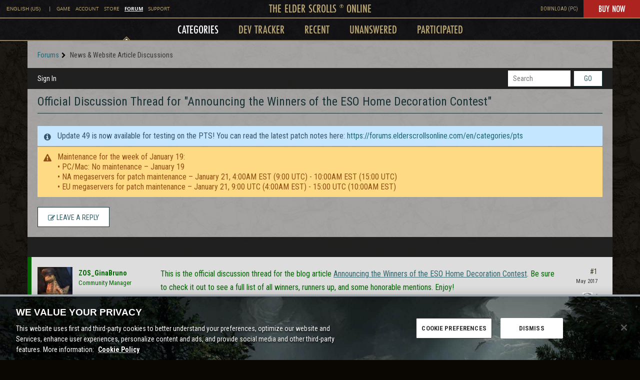

--- FILE ---
content_type: application/javascript; charset=UTF-8
request_url: https://www.elderscrollsonline.com/en-us/universal-nav?callback=jsonp_nav&url=https://forums.elderscrollsonline.com/en/discussion/comment/4097694&universalNav={%22lang%22:%22en-us%22,%22site%22:%22forums%22,%22env%22:{%22game%22:%22%22,%22account%22:%22%22,%22store%22:%22%22,%22forums%22:%22%22,%22support%22:%22%22},%22loggedIn%22:false,%22secondLevelLinks%22:[]}
body_size: 3166
content:
jsonp_nav({"html":"          \t\t\t<div class=\"universal-nav-top row-0 row-catch is-row\">\r\n          \t\t          \t\t\t<div class=\" col-0 is-col\">\r\n          \t\t\t                  \t\t\t<div class=\"inception is-pa is-pip\" id=\"inception-1\" data-pip-on=\"\" data-pip-label=\"\" data-pip-new=\"0\">\r\n\t                    \t<div class=\"universal-nav\">  \n\n      <a id=\"skip-navigation\" style=\"display: none;\" href=\"#main-content\">Skip to main content<\/a>\n    <div class=\"un-wrapper-wrap\">\n    <div class=\"un-wrapper\" style=\"display: none;\">\n      <div class=\"site-links site-links-desktop links dt-top\" id=\"navbarTopLinks\" role=\"navigation\" aria-label=\"Site\">\n        <div class=\"link\">\n                    <button class=\"language-change\" aria-expanded=\"false\" role=\"link\" tabindex=\"0\">English (US)<\/button>\n          <div class=\"language-change-box\">\n                          <div class=\"language-item\">\n                <a class=\"language-name gl-skip\" href=\"\/en\/\" data-lang=\"en-us\" data-original=\"en-us\">English (US)<\/a>\n              <\/div><hr>              <div class=\"language-item\">\n                <a class=\"language-name gl-skip\" href=\"\/en-gb\/\" data-lang=\"en-gb\" data-original=\"en-us\">English (INTL.)<\/a>\n              <\/div><hr>              <div class=\"language-item\">\n                <a class=\"language-name gl-skip\" href=\"\/fr\/\" data-lang=\"fr\" data-original=\"en-us\">Fran\u00e7ais<\/a>\n              <\/div><hr>              <div class=\"language-item\">\n                <a class=\"language-name gl-skip\" href=\"\/de\/\" data-lang=\"de\" data-original=\"en-us\">Deutsch<\/a>\n              <\/div><hr>              <div class=\"language-item\">\n                <a class=\"language-name gl-skip\" href=\"\/es\/\" data-lang=\"es\" data-original=\"en-us\">Espa\u00f1ol (EU)<\/a>\n              <\/div><hr>              <div class=\"language-item\">\n                <a class=\"language-name gl-skip\" href=\"\/ru\/\" data-lang=\"ru\" data-original=\"en-us\">P\u0443\u0441\u0441\u043a\u0438\u0439<\/a>\n              <\/div><hr>              <div class=\"language-item\">\n                <a class=\"language-name gl-skip\" href=\"\/en\/categories\/cn\/\" data-lang=\"cn\" data-original=\"en-us\">\u4e2d\u6587<\/a>\n              <\/div><hr>              <div class=\"language-item\">\n                <a class=\"language-name gl-skip\" href=\"\/en\/categories\/jp\/\" data-lang=\"ja\" data-original=\"en-us\">\u65e5\u672c\u8a9e<\/a>\n              <\/div>          <\/div>\n        <\/div>\n        <div class=\"link\">|<\/div>\n                              <div class=\"link\">\n                              <a \n                  href=\"https:\/\/www.elderscrollsonline.com\/en-us\" \n                  data-site=\"game\"\n                >\n                  Game                <\/a>\n                          <\/div>\n                                        <div class=\"link\">\n                              <a \n                  href=\"https:\/\/account.elderscrollsonline.com\/en-us\" \n                  data-site=\"account\"\n                >\n                  Account                <\/a>\n                          <\/div>\n                                        <div class=\"link\">\n                              <a \n                  href=\"https:\/\/account.elderscrollsonline.com\/en-us\/store\" \n                  data-site=\"store\"\n                >\n                  Store                <\/a>\n                          <\/div>\n                                        <div class=\"link\">\n                              <a \n                  class=\"active\"\n                  href=\"https:\/\/forums.elderscrollsonline.com\/en\" \n                  data-site=\"forums\"\n                >\n                  Forum                <\/a>\n                          <\/div>\n                                        <div class=\"link\">\n                              <a \n                  href=\"https:\/\/help.elderscrollsonline.com\/app\/home?region=US\" \n                  data-site=\"\"\n                >\n                  Support                <\/a>\n                          <\/div>\n                                          <\/div>\n      <div class=\"veggieburger un-top\" tabindex=\"0\">\n        <i class=\"fa fa-lg fa-bars\" aria-hidden=\"true\"><\/i>\n      <\/div>\n      <div class=\"close-mobile un-top\" tabindex=\"0\">\n        <i class=\"fa fa-lg fa-times\" aria-hidden=\"true\"><\/i>\n      <\/div>\n      <div class=\"top-level un-top\">\n        <a class=\"title\" id=\"navbarTopLogo\" href=\"https:\/\/www.elderscrollsonline.com\/en-us\/home\">\n          The Elder Scrolls <sup>&reg;<\/sup> Online        <\/a>\n      <\/div>\n      <div class=\"cta-right un-top\">\n                          <div class=\"site-links-right\">\n            <a class=\"right-link \"  href=\"https:\/\/elderscrolls-a.akamaihd.net\/products\/BNA_Launcher\/Install_ESO.exe\">Download (PC)<\/a>\n          <\/div>\n                <div class=\"btn-grade\">\n          <a href=\"https:\/\/www.elderscrollsonline.com\/en-us\/joinus\">Buy Now<\/a>\n        <\/div>\n      <\/div>\n      <div class=\"un-mobile-wrapper\" role=\"navigation\" aria-label=\"Main\">\n        <div class=\"un-mobile-box\">\n          <div class=\"un-second-level\">\n            <div class=\"links\">\n              <div class=\"diamond hide\"><div><div><\/div><\/div><\/div>\n              \n                                                                                                                                                    <div class=\"link picked\" data-item=\"1\">\n                                                                              <!-- So we can add a aria-label to the <a> -->\n                                                      <a class=\"active\" tabindex=\"0\" role=\"menuitem\" aria-haspopup=\"true\" aria-expanded=\"false\" aria-current=\"page\" data-index=\"1\" href=\"\/en\/categories\">\n                                                                                                              Categories                          <\/a>\n                                                  <\/div>\n                                                                                                                                                                                                                                <div class=\"link\" data-item=\"2\">\n                                                                              <!-- So we can add a aria-label to the <a> -->\n                                                      <a class=\"\" tabindex=\"-1\" role=\"menuitem\" aria-haspopup=\"true\" aria-expanded=\"true\"  data-index=\"2\" href=\"\/en\/tracker\">\n                                                                                                              Dev Tracker                          <\/a>\n                                                  <\/div>\n                                                                                                                                                                                                                                <div class=\"link\" data-item=\"3\">\n                                                                              <!-- So we can add a aria-label to the <a> -->\n                                                      <a class=\"\" tabindex=\"-1\" role=\"menuitem\" aria-haspopup=\"true\" aria-expanded=\"false\"  data-index=\"3\" href=\"\/en\/discussions\">\n                                                                                                              Recent                          <\/a>\n                                                  <\/div>\n                                                                                                                                                                                                                                <div class=\"link\" data-item=\"4\">\n                                                                              <!-- So we can add a aria-label to the <a> -->\n                                                      <a class=\"\" tabindex=\"-1\" role=\"menuitem\" aria-haspopup=\"true\" aria-expanded=\"false\"  data-index=\"4\" href=\"\/en\/discussions\/unanswered\">\n                                                                                                              Unanswered                          <\/a>\n                                                  <\/div>\n                                                                                                                                                                                                                                <div class=\"link\" data-item=\"5\">\n                                                                              <!-- So we can add a aria-label to the <a> -->\n                                                      <a class=\"\" tabindex=\"-1\" role=\"menuitem\" aria-haspopup=\"true\" aria-expanded=\"false\"  data-index=\"5\" href=\"\/en\/discussions\/participated\">\n                                                                                                              Participated                          <\/a>\n                                                  <\/div>\n                                                                                                                                                                                                                                                                                                                                                                                                                                                                                                                                                                                                                                                                                                                                                                                                                                                                                                                                                                                                                                                                                                            <\/div>\n          <\/div>\n          <div class=\"un-third-level\">\n                                                                                                                                                                                                                                                                                                                                              <\/div>\n          <div class=\"site-links site-links-mobile links dt-top\">\n                                          <div class=\"link\">\n                                      <a href=\"https:\/\/www.elderscrollsonline.com\/en-us\">Game<\/a>\n                                  <\/div>\n                                                        <div class=\"link\">\n                                      <a href=\"https:\/\/account.elderscrollsonline.com\/en-us\">Account<\/a>\n                                  <\/div>\n                                                        <div class=\"link\">\n                                      <a href=\"https:\/\/account.elderscrollsonline.com\/en-us\/store\">Store<\/a>\n                                  <\/div>\n                                                        <div class=\"link\">\n                                      <a class=\"active\" href=\"https:\/\/forums.elderscrollsonline.com\/en\">Forum<\/a>\n                                  <\/div>\n                                                        <div class=\"link\">\n                                      <a href=\"https:\/\/help.elderscrollsonline.com\/app\/home?region=US\">Support<\/a>\n                                  <\/div>\n                                                              <\/div>\n          <!-- Mobile Language Change -->\n          <div class=\"language-change-mobile\">\n            <div class=\"language-change-current-mobile\">\n              <a class=\"language-current-mobile\" href=\"#\" aria-expanded=\"false\">English (US)<\/a>\n              <i class=\"fa mbtn language-change-fa fa-chevron-right dt-hide\" aria-hidden=\"true\"><\/i>\n            <\/div>\n          <\/div>\n          <div class=\"language-change-mobile-options\">\n                          <div class=\"language-item-mobile\">\n                <a class=\"language-name-mobile\" href=\"\/en\/\" data-lang=\"en-us\" data-original=\"en-us\">English (US)<\/a>\n              <\/div>              <div class=\"language-item-mobile\">\n                <a class=\"language-name-mobile\" href=\"\/en-gb\/\" data-lang=\"en-gb\" data-original=\"en-us\">English (INTL.)<\/a>\n              <\/div>              <div class=\"language-item-mobile\">\n                <a class=\"language-name-mobile\" href=\"\/fr\/\" data-lang=\"fr\" data-original=\"en-us\">Fran\u00e7ais<\/a>\n              <\/div>              <div class=\"language-item-mobile\">\n                <a class=\"language-name-mobile\" href=\"\/de\/\" data-lang=\"de\" data-original=\"en-us\">Deutsch<\/a>\n              <\/div>              <div class=\"language-item-mobile\">\n                <a class=\"language-name-mobile\" href=\"\/es\/\" data-lang=\"es\" data-original=\"en-us\">Espa\u00f1ol (EU)<\/a>\n              <\/div>              <div class=\"language-item-mobile\">\n                <a class=\"language-name-mobile\" href=\"\/ru\/\" data-lang=\"ru\" data-original=\"en-us\">P\u0443\u0441\u0441\u043a\u0438\u0439<\/a>\n              <\/div>              <div class=\"language-item-mobile\">\n                <a class=\"language-name-mobile\" href=\"\/en\/categories\/cn\/\" data-lang=\"cn\" data-original=\"en-us\">\u4e2d\u6587<\/a>\n              <\/div>              <div class=\"language-item-mobile\">\n                <a class=\"language-name-mobile\" href=\"\/en\/categories\/jp\/\" data-lang=\"ja\" data-original=\"en-us\">\u65e5\u672c\u8a9e<\/a>\n              <\/div>          <\/div>\n        <\/div>\n      <\/div>\n    <\/div>\n  <\/div>\n\n<\/div>\t                  \t\t<\/div>\r\n\t                  \t          \t\t<\/div>\r\n          \t          \t\t\t\t<\/div>\r\n          \t\t\t          \t\t\t<div class=\"universal-nav-bottom row-1 row-catch is-row\">\r\n          \t\t          \t\t\t<div class=\" col-0 is-col\">\r\n          \t\t\t                  \t\t\t<div class=\"inception is-pa is-pip\" id=\"inception-2\" data-pip-on=\"\" data-pip-label=\"\" data-pip-new=\"0\">\r\n\t                    \t<div class=\"universal-footer\">\n<footer role=\"contentinfo\">\n  <ul class=\"footer-list first-list\">\n                  <li>\n          <a href=\"http:\/\/merch.bethesda.net\" class=\"\">Merchandise<\/a>\n        <\/li>\n                        <li>\n          <a href=\"https:\/\/www.zenimaxonline.com\/careers\" class=\"\">Careers<\/a>\n        <\/li>\n                        <li>\n          <a href=\"https:\/\/www.zenimax.com\/more\" class=\"\">Contact<\/a>\n        <\/li>\n                        <li>\n          <a href=\"http:\/\/www.zenimax.com\" class=\"\">Corporate<\/a>\n        <\/li>\n                        <li>\n          <a href=\"https:\/\/help.elderscrollsonline.com\/app\/incident?category=14&platform=3&subcategory=1264\" class=\"\">Cancel ESO Plus<\/a>\n        <\/li>\n                      <\/ul>\n  <ul class=\"footer-list second-list\">\n          <!-- Country group logic -->\n                              <li>\n            <a href=\"https:\/\/account.elderscrollsonline.com\/privacy-policy\" class=\"\"><i class=\"fa fa-bell\" aria-hidden=\"true\" style=\"color: #E31B14;\"><\/i> Privacy Policy<\/a>\n          <\/li>\n                        <!-- Country group logic -->\n                              <li>\n            <a href=\"https:\/\/account.elderscrollsonline.com\/terms-of-service\" class=\"\">Terms of Service<\/a>\n          <\/li>\n                        <!-- Country group logic -->\n                              <li>\n            <a href=\"https:\/\/www.zenimax.com\/legal\/legal-information\" class=\"\">Legal Information<\/a>\n          <\/li>\n                        <!-- Country group logic -->\n                              <li>\n            <a href=\"https:\/\/account.elderscrollsonline.com\/code-of-conduct\" class=\"\">Code of Conduct<\/a>\n          <\/li>\n                        <!-- Country group logic -->\n                              <li>\n            <a href=\"https:\/\/account.elderscrollsonline.com\/eula\" class=\"\">EULA<\/a>\n          <\/li>\n                        <!-- Country group logic -->\n                              <li>\n            <a href=\"https:\/\/account.elderscrollsonline.com\/cookie_policy\" class=\"\">Cookie Policy<\/a>\n          <\/li>\n                        <!-- Country group logic -->\n                              <li>\n            <a href=\"https:\/\/www.zenimax.com\/impressum\" class=\"\">Impressum<\/a>\n          <\/li>\n                        <!-- Country group logic -->\n                              <li>\n            <a href=\"https:\/\/account.elderscrollsonline.com\/add-on-terms\" class=\"\">Add-on Terms<\/a>\n          <\/li>\n                        <!-- Country group logic -->\n                              <li>\n            <a href=\"#\" class=\"optanon-toggle-display\">Do Not Sell Or Share My Personal Info<\/a>\n          <\/li>\n                        <!-- Country group logic -->\n                              <li>\n            <a href=\"https:\/\/cdn.bethesda.net\/data\/transparencyreport\/latest\" class=\"\">DSA Transparency Report<\/a>\n          <\/li>\n                    <\/ul>\n  <ul class=\"logos list-unstyled\">\n                  <li>\n                  <a \n            href=\"http:\/\/www.zenimaxonline.com\"\n          >\n            <img src=\"https:\/\/esosslfiles-a.akamaihd.net\/ape\/uploads\/2021\/12\/17e95075031dd8da527f1bd24aaee6f7.png\" alt=\"ZeniMax Online Studios\">\n          <\/a>\n                <\/li>\n                        <li>\n                  <a \n            href=\"https:\/\/bethesda.net\/en\/dashboard\"\n          >\n            <img src=\"https:\/\/esosslfiles-a.akamaihd.net\/ape\/uploads\/2021\/12\/d3adf8523497bae7a948b21a2713d997.png\" alt=\"Bethesda\">\n          <\/a>\n                <\/li>\n                        <li>\n                  <img src=\"https:\/\/esosslfiles-a.akamaihd.net\/ape\/uploads\/2021\/12\/f89ca324ea9c9064ebbf2a3cbf403dc6.png\" alt=\"PlayStation\">\n                <\/li>\n                        <li>\n                  <img src=\"https:\/\/esosslfiles-a.akamaihd.net\/ape\/uploads\/2021\/12\/f3971ee2ba00b65cc31c976c6cc333c2.png\" alt=\"Xbox One\">\n                <\/li>\n                        <li>\n                  <img src=\"https:\/\/esosslfiles-a.akamaihd.net\/ape\/uploads\/2021\/12\/713876101787a4fb61b4d6e511bf9385.png\" alt=\"Xbox Series X|S\">\n                <\/li>\n                        <li>\n                  <img src=\"https:\/\/esosslfiles-a.akamaihd.net\/ape\/uploads\/2021\/12\/7619b47c495ed36c74fe4e15fddaee30.png\" alt=\"PC\/Mac\">\n                <\/li>\n                        <li>\n                  <img src=\"https:\/\/esosslfiles-a.akamaihd.net\/ape\/uploads\/2024\/01\/ac5d7376a7585fbf92abd6f30f18df87.png\" alt=\"Epic Games Store\">\n                <\/li>\n                      <\/ul>\n  <ul class=\"logos list-unstyled\">\n                            <li>\n                      <a \n              target=\"_blank\" \n              rel=\"noopener\" \n              href=\"http:\/\/www.esrb.org\/\"\n            >\n              <img src=\"https:\/\/esosslfiles-a.akamaihd.net\/cms\/2018\/04\/38ae45826a60d35861e6eb8956495572.png\" alt=\"\">\n            <\/a>\n                    <\/li>\n                                <li>\n                      <a \n              target=\"_blank\" \n              rel=\"noopener\" \n              href=\"https:\/\/www.esrb.org\/confirm\/zenimax-confirmation.aspx\"\n            >\n              <img src=\"https:\/\/esosslfiles-a.akamaihd.net\/cms\/2021\/09\/1a92f50ff0a19cdd6602329bfc0bc2d2.gif\" alt=\"ESRB Privacy Certified, Click to Confirm\">\n            <\/a>\n                    <\/li>\n                                                                            <\/ul>\n  <div class=\"copyright\">\u2122\/\u00a9 2025 ZeniMax Media Inc. Trademarks are the property of their respective owners. All Rights Reserved.<\/div>\n<\/footer>\n<script src=\"https:\/\/kit.fontawesome.com\/86d25e32dc.js\" crossorigin=\"anonymous\"><\/script>\n\n<\/div>\t                  \t\t<\/div>\r\n\t                  \t          \t\t<\/div>\r\n          \t    \t\t<\/div>\r\n    \t","css":"https:\/\/esosslcss-a.akamaihd.net\/18ee7cc6\/eso\/kepler\/nav.css","js":"https:\/\/esossljs-a.akamaihd.net\/18ee7cc6\/eso\/kepler\/nav\/nav.js","errors":[]});

--- FILE ---
content_type: application/x-javascript
request_url: https://forums.elderscrollsonline.com/dist/v2/forum/vendor/vendor/react-select.CzIZZTxz.min.js
body_size: 34805
content:
import{s as en,m as tn,b as nn,u as rn,c as ie,d as le,e as gt,P as Et,R as D,r as _,f as bt}from"./react-core.c73_GU-I.min.js";import{g as Ne,c as an,a as on}from"../../chunks/vendor/lodash.CwvUGlbT.min.js";var Ue=Number.isNaN||function(t){return typeof t=="number"&&t!==t};function un(a,t){return!!(a===t||Ue(a)&&Ue(t))}function sn(a,t){if(a.length!==t.length)return!1;for(var n=0;n<a.length;n++)if(!un(a[n],t[n]))return!1;return!0}function St(a,t){t===void 0&&(t=sn);var n,e=[],i,o=!1;function u(){for(var r=[],s=0;s<arguments.length;s++)r[s]=arguments[s];return o&&n===this&&t(r,e)||(i=a.apply(this,r),o=!0,n=this,e=r),i}return u}var De={exports:{}},We;function ln(){return We||(We=1,function(a,t){(function(n){a.exports=n()})(function(){return function(n){var e="/*|*/",i=e+"}";function o(u){if(u)try{n(u+"}")}catch{}}return function(r,s,l,p,f,E,S,C,g,y){switch(r){case 1:if(g===0&&s.charCodeAt(0)===64)return n(s+";"),"";break;case 2:if(C===0)return s+e;break;case 3:switch(C){case 102:case 112:return n(l[0]+s),"";default:return s+(y===0?e:"")}case-2:s.split(i).forEach(o)}}}})}(De)),De.exports}var cn=ln();const pn=Ne(cn);var fn=/[A-Z]|^ms/g,$e=nn(function(a){return a.replace(fn,"-$&").toLowerCase()}),He=function(t,n){return n==null||typeof n=="boolean"?"":rn[t]!==1&&t.charCodeAt(1)!==45&&!isNaN(n)&&n!==0?n+"px":n},dn=function a(t){for(var n=t.length,e=0,i="";e<n;e++){var o=t[e];if(o!=null){var u=void 0;switch(typeof o){case"boolean":break;case"function":u=a([o()]);break;case"object":{if(Array.isArray(o))u=a(o);else{u="";for(var r in o)o[r]&&r&&(u&&(u+=" "),u+=r)}break}default:u=o}u&&(i&&(i+=" "),i+=u)}}return i},fe=typeof document<"u";function hn(a){if(a.sheet)return a.sheet;for(var t=0;t<document.styleSheets.length;t++)if(document.styleSheets[t].ownerNode===a)return document.styleSheets[t]}function Fe(a){var t=document.createElement("style");return t.setAttribute("data-emotion",a.key||""),a.nonce!==void 0&&t.setAttribute("nonce",a.nonce),t.appendChild(document.createTextNode("")),(a.container!==void 0?a.container:document.head).appendChild(t),t}var mn=function(){function a(n){this.isSpeedy=!0,this.tags=[],this.ctr=0,this.opts=n}var t=a.prototype;return t.inject=function(){if(this.injected)throw new Error("already injected!");this.tags[0]=Fe(this.opts),this.injected=!0},t.speedy=function(e){if(this.ctr!==0)throw new Error("cannot change speedy now");this.isSpeedy=!!e},t.insert=function(e,i){if(this.isSpeedy){var o=this.tags[this.tags.length-1],u=hn(o);try{u.insertRule(e,u.cssRules.length)}catch{}}else{var r=Fe(this.opts);this.tags.push(r),r.appendChild(document.createTextNode(e+(i||"")))}this.ctr++,this.ctr%65e3===0&&this.tags.push(Fe(this.opts))},t.flush=function(){this.tags.forEach(function(e){return e.parentNode.removeChild(e)}),this.tags=[],this.ctr=0,this.injected=!1},a}();function vn(a,t){if(a.__SECRET_EMOTION__!==void 0)return a.__SECRET_EMOTION__;t===void 0&&(t={});var n=t.key||"css",e;function i(A){e+=A,fe&&s.insert(A,p)}var o=pn(i),u;t.prefix!==void 0&&(u={prefix:t.prefix});var r={registered:{},inserted:{},nonce:t.nonce,key:n},s=new mn(t);fe&&s.inject();var l=new en(u);l.use(t.stylisPlugins)(o);var p="";function f(A,w){if(A==null)return"";switch(typeof A){case"boolean":return"";case"function":if(A.__emotion_styles!==void 0){var M=A.toString();return M}return f.call(this,this===void 0?A():A(this.mergedProps,this.context),w);case"object":return S.call(this,A);default:var T=r.registered[A];return w===!1&&T!==void 0?T:A}}var E=new WeakMap;function S(A){if(E.has(A))return E.get(A);var w="";return Array.isArray(A)?A.forEach(function(M){w+=f.call(this,M,!1)},this):Object.keys(A).forEach(function(M){typeof A[M]!="object"?r.registered[A[M]]!==void 0?w+=M+"{"+r.registered[A[M]]+"}":w+=$e(M)+":"+He(M,A[M])+";":Array.isArray(A[M])&&typeof A[M][0]=="string"&&r.registered[A[M][0]]===void 0?A[M].forEach(function(T){w+=$e(M)+":"+He(M,T)+";"}):w+=M+"{"+f.call(this,A[M],!1)+"}"},this),E.set(A,w),w}var C,g,y=/label:\s*([^\s;\n{]+)\s*;/g,h=function(w,M){return tn(w+M)+M},b=function(w){var M=!0,T="",ae="";w==null||w.raw===void 0?(M=!1,T+=f.call(this,w,!1)):T+=w[0];for(var ne=arguments.length,oe=new Array(ne>1?ne-1:0),K=1;K<ne;K++)oe[K-1]=arguments[K];return oe.forEach(function($,q){T+=f.call(this,$,T.charCodeAt(T.length-1)===46),M===!0&&w[q+1]!==void 0&&(T+=w[q+1])},this),g=T,T=T.replace(y,function($,q){return ae+="-"+q,""}),C=h(T,ae),T};function d(A,w){r.inserted[C]===void 0&&(e="",l(A,w),r.inserted[C]=e)}var v=function(){var w=b.apply(this,arguments),M=n+"-"+C;return r.registered[M]===void 0&&(r.registered[M]=g),d("."+M,w),M},m=function(){var w=b.apply(this,arguments),M="animation-"+C;return d("","@keyframes "+M+"{"+w+"}"),M},x=function(){var w=b.apply(this,arguments);d("",w)};function F(A,w){var M="";return w.split(" ").forEach(function(T){r.registered[T]!==void 0?A.push(T):M+=T+" "}),M}function I(A,w){var M=[],T=F(M,A);return M.length<2?A:T+v(M,w)}function V(){for(var A=arguments.length,w=new Array(A),M=0;M<A;M++)w[M]=arguments[M];return I(dn(w))}function R(A){r.inserted[A]=!0}function G(A){A.forEach(R)}function ee(){fe&&(s.flush(),s.inject()),r.inserted={},r.registered={}}if(fe){var X=document.querySelectorAll("[data-emotion-"+n+"]");Array.prototype.forEach.call(X,function(A){s.tags[0].parentNode.insertBefore(A,s.tags[0]),A.getAttribute("data-emotion-"+n).split(" ").forEach(R)})}var te={flush:ee,hydrate:G,cx:V,merge:I,getRegisteredStyles:F,injectGlobal:x,keyframes:m,css:v,sheet:s,caches:r};return a.__SECRET_EMOTION__=te,te}var gn=typeof global<"u"?global:{},Y=vn(gn);Y.flush;Y.hydrate;var Di=Y.cx;Y.merge;Y.getRegisteredStyles;var En=Y.injectGlobal;Y.keyframes;var L=Y.css;Y.sheet;Y.caches;var ue={exports:{}},Q={exports:{}},bn=Q.exports,ze;function Sn(){return ze||(ze=1,(function(){var a,t,n,e,i,o;typeof performance<"u"&&performance!==null&&performance.now?Q.exports=function(){return performance.now()}:typeof process<"u"&&process!==null&&process.hrtime?(Q.exports=function(){return(a()-i)/1e6},t=process.hrtime,a=function(){var u;return u=t(),u[0]*1e9+u[1]},e=a(),o=process.uptime()*1e9,i=e-o):Date.now?(Q.exports=function(){return Date.now()-n},n=Date.now()):(Q.exports=function(){return new Date().getTime()-n},n=new Date().getTime())}).call(bn)),Q.exports}var Ge;function yn(){if(Ge)return ue.exports;Ge=1;for(var a=Sn(),t=typeof window>"u"?an:window,n=["moz","webkit"],e="AnimationFrame",i=t["request"+e],o=t["cancel"+e]||t["cancelRequest"+e],u=0;!i&&u<n.length;u++)i=t[n[u]+"Request"+e],o=t[n[u]+"Cancel"+e]||t[n[u]+"CancelRequest"+e];if(!i||!o){var r=0,s=0,l=[],p=1e3/60;i=function(f){if(l.length===0){var E=a(),S=Math.max(0,p-(E-r));r=S+E,setTimeout(function(){var C=l.slice(0);l.length=0;for(var g=0;g<C.length;g++)if(!C[g].cancelled)try{C[g].callback(r)}catch(y){setTimeout(function(){throw y},0)}},Math.round(S))}return l.push({handle:++s,callback:f,cancelled:!1}),s},o=function(f){for(var E=0;E<l.length;E++)l[E].handle===f&&(l[E].cancelled=!0)}}return ue.exports=function(f){return i.call(t,f)},ue.exports.cancel=function(){o.apply(t,arguments)},ue.exports.polyfill=function(f){f||(f=t),f.requestAnimationFrame=i,f.cancelAnimationFrame=o},ue.exports}var Cn=yn();const On=Ne(Cn);var de={},qe;function xn(){if(qe)return de;qe=1,Object.defineProperty(de,"__esModule",{value:!0});var a=Object.assign||function(b){for(var d=1;d<arguments.length;d++){var v=arguments[d];for(var m in v)Object.prototype.hasOwnProperty.call(v,m)&&(b[m]=v[m])}return b},t=function(){function b(d,v){for(var m=0;m<v.length;m++){var x=v[m];x.enumerable=x.enumerable||!1,x.configurable=!0,"value"in x&&(x.writable=!0),Object.defineProperty(d,x.key,x)}}return function(d,v,m){return v&&b(d.prototype,v),m&&b(d,m),d}}(),n=ie(),e=u(n),i=le(),o=u(i);function u(b){return b&&b.__esModule?b:{default:b}}function r(b,d){var v={};for(var m in b)d.indexOf(m)>=0||Object.prototype.hasOwnProperty.call(b,m)&&(v[m]=b[m]);return v}function s(b,d){if(!(b instanceof d))throw new TypeError("Cannot call a class as a function")}function l(b,d){if(!b)throw new ReferenceError("this hasn't been initialised - super() hasn't been called");return d&&(typeof d=="object"||typeof d=="function")?d:b}function p(b,d){if(typeof d!="function"&&d!==null)throw new TypeError("Super expression must either be null or a function, not "+typeof d);b.prototype=Object.create(d&&d.prototype,{constructor:{value:b,enumerable:!1,writable:!0,configurable:!0}}),d&&(Object.setPrototypeOf?Object.setPrototypeOf(b,d):b.__proto__=d)}var f={position:"absolute",top:0,left:0,visibility:"hidden",height:0,overflow:"scroll",whiteSpace:"pre"},E=["extraWidth","injectStyles","inputClassName","inputRef","inputStyle","minWidth","onAutosize","placeholderIsMinWidth"],S=function(d){return E.forEach(function(v){return delete d[v]}),d},C=function(d,v){v.style.fontSize=d.fontSize,v.style.fontFamily=d.fontFamily,v.style.fontWeight=d.fontWeight,v.style.fontStyle=d.fontStyle,v.style.letterSpacing=d.letterSpacing,v.style.textTransform=d.textTransform},g=typeof window<"u"&&window.navigator?/MSIE |Trident\/|Edge\//.test(window.navigator.userAgent):!1,y=function(){return g?"_"+Math.random().toString(36).substr(2,12):void 0},h=function(b){p(d,b);function d(v){s(this,d);var m=l(this,(d.__proto__||Object.getPrototypeOf(d)).call(this,v));return m.inputRef=function(x){m.input=x,typeof m.props.inputRef=="function"&&m.props.inputRef(x)},m.placeHolderSizerRef=function(x){m.placeHolderSizer=x},m.sizerRef=function(x){m.sizer=x},m.state={inputWidth:v.minWidth,inputId:v.id||y()},m}return t(d,[{key:"componentDidMount",value:function(){this.mounted=!0,this.copyInputStyles(),this.updateInputWidth()}},{key:"UNSAFE_componentWillReceiveProps",value:function(m){var x=m.id;x!==this.props.id&&this.setState({inputId:x||y()})}},{key:"componentDidUpdate",value:function(m,x){x.inputWidth!==this.state.inputWidth&&typeof this.props.onAutosize=="function"&&this.props.onAutosize(this.state.inputWidth),this.updateInputWidth()}},{key:"componentWillUnmount",value:function(){this.mounted=!1}},{key:"copyInputStyles",value:function(){if(!(!this.mounted||!window.getComputedStyle)){var m=this.input&&window.getComputedStyle(this.input);m&&(C(m,this.sizer),this.placeHolderSizer&&C(m,this.placeHolderSizer))}}},{key:"updateInputWidth",value:function(){if(!(!this.mounted||!this.sizer||typeof this.sizer.scrollWidth>"u")){var m=void 0;this.props.placeholder&&(!this.props.value||this.props.value&&this.props.placeholderIsMinWidth)?m=Math.max(this.sizer.scrollWidth,this.placeHolderSizer.scrollWidth)+2:m=this.sizer.scrollWidth+2;var x=this.props.type==="number"&&this.props.extraWidth===void 0?16:parseInt(this.props.extraWidth)||0;m+=x,m<this.props.minWidth&&(m=this.props.minWidth),m!==this.state.inputWidth&&this.setState({inputWidth:m})}}},{key:"getInput",value:function(){return this.input}},{key:"focus",value:function(){this.input.focus()}},{key:"blur",value:function(){this.input.blur()}},{key:"select",value:function(){this.input.select()}},{key:"renderStyles",value:function(){var m=this.props.injectStyles;return g&&m?e.default.createElement("style",{dangerouslySetInnerHTML:{__html:"input#"+this.state.inputId+"::-ms-clear {display: none;}"}}):null}},{key:"render",value:function(){var m=[this.props.defaultValue,this.props.value,""].reduce(function(V,R){return V??R}),x=a({},this.props.style);x.display||(x.display="inline-block");var F=a({boxSizing:"content-box",width:this.state.inputWidth+"px"},this.props.inputStyle),I=r(this.props,[]);return S(I),I.className=this.props.inputClassName,I.id=this.state.inputId,I.style=F,e.default.createElement("div",{className:this.props.className,style:x},this.renderStyles(),e.default.createElement("input",a({},I,{ref:this.inputRef})),e.default.createElement("div",{ref:this.sizerRef,style:f},m),this.props.placeholder?e.default.createElement("div",{ref:this.placeHolderSizerRef,style:f},this.props.placeholder):null)}}]),d}(n.Component);return h.propTypes={className:o.default.string,defaultValue:o.default.any,extraWidth:o.default.oneOfType([o.default.number,o.default.string]),id:o.default.string,injectStyles:o.default.bool,inputClassName:o.default.string,inputRef:o.default.func,inputStyle:o.default.object,minWidth:o.default.oneOfType([o.default.number,o.default.string]),onAutosize:o.default.func,onChange:o.default.func,placeholder:o.default.string,placeholderIsMinWidth:o.default.bool,style:o.default.object,value:o.default.any},h.defaultProps={minWidth:1,injectStyles:!0},de.default=h,de}var Dn=xn();const Fn=Ne(Dn);var he={exports:{}},me={exports:{}},Ae={exports:{}},je;function An(){return je||(je=1,function(a){function t(n){return n&&n.__esModule?n:{default:n}}a.exports=t,a.exports.__esModule=!0,a.exports.default=a.exports}(Ae)),Ae.exports}var ve={exports:{}},Ye;function Mn(){return Ye||(Ye=1,function(a,t){t.__esModule=!0,t.default=n;function n(e,i){return e.classList?!!i&&e.classList.contains(i):(" "+(e.className.baseVal||e.className)+" ").indexOf(" "+i+" ")!==-1}a.exports=t.default}(ve,ve.exports)),ve.exports}var Xe;function Pn(){return Xe||(Xe=1,function(a,t){var n=An();t.__esModule=!0,t.default=i;var e=n(Mn());function i(o,u){o.classList?o.classList.add(u):(0,e.default)(o,u)||(typeof o.className=="string"?o.className=o.className+" "+u:o.setAttribute("class",(o.className&&o.className.baseVal||"")+" "+u))}a.exports=t.default}(me,me.exports)),me.exports}var Me,Ke;function In(){if(Ke)return Me;Ke=1;function a(t,n){return t.replace(new RegExp("(^|\\s)"+n+"(?:\\s|$)","g"),"$1").replace(/\s+/g," ").replace(/^\s*|\s*$/g,"")}return Me=function(n,e){n.classList?n.classList.remove(e):typeof n.className=="string"?n.className=a(n.className,e):n.setAttribute("class",a(n.className&&n.className.baseVal||"",e))},Me}var H={};function yt(){var a=this.constructor.getDerivedStateFromProps(this.props,this.state);a!=null&&this.setState(a)}function Ct(a){function t(n){var e=this.constructor.getDerivedStateFromProps(a,n);return e??null}this.setState(t.bind(this))}function Ot(a,t){try{var n=this.props,e=this.state;this.props=a,this.state=t,this.__reactInternalSnapshotFlag=!0,this.__reactInternalSnapshot=this.getSnapshotBeforeUpdate(n,e)}finally{this.props=n,this.state=e}}yt.__suppressDeprecationWarning=!0;Ct.__suppressDeprecationWarning=!0;Ot.__suppressDeprecationWarning=!0;function wn(a){var t=a.prototype;if(!t||!t.isReactComponent)throw new Error("Can only polyfill class components");if(typeof a.getDerivedStateFromProps!="function"&&typeof t.getSnapshotBeforeUpdate!="function")return a;var n=null,e=null,i=null;if(typeof t.componentWillMount=="function"?n="componentWillMount":typeof t.UNSAFE_componentWillMount=="function"&&(n="UNSAFE_componentWillMount"),typeof t.componentWillReceiveProps=="function"?e="componentWillReceiveProps":typeof t.UNSAFE_componentWillReceiveProps=="function"&&(e="UNSAFE_componentWillReceiveProps"),typeof t.componentWillUpdate=="function"?i="componentWillUpdate":typeof t.UNSAFE_componentWillUpdate=="function"&&(i="UNSAFE_componentWillUpdate"),n!==null||e!==null||i!==null){var o=a.displayName||a.name,u=typeof a.getDerivedStateFromProps=="function"?"getDerivedStateFromProps()":"getSnapshotBeforeUpdate()";throw Error(`Unsafe legacy lifecycles will not be called for components using new component APIs.

`+o+" uses "+u+" but also contains the following legacy lifecycles:"+(n!==null?`
  `+n:"")+(e!==null?`
  `+e:"")+(i!==null?`
  `+i:"")+`

The above lifecycles should be removed. Learn more about this warning here:
https://fb.me/react-async-component-lifecycle-hooks`)}if(typeof a.getDerivedStateFromProps=="function"&&(t.componentWillMount=yt,t.componentWillReceiveProps=Ct),typeof t.getSnapshotBeforeUpdate=="function"){if(typeof t.componentDidUpdate!="function")throw new Error("Cannot polyfill getSnapshotBeforeUpdate() for components that do not define componentDidUpdate() on the prototype");t.componentWillUpdate=Ot;var r=t.componentDidUpdate;t.componentDidUpdate=function(l,p,f){var E=this.__reactInternalSnapshotFlag?this.__reactInternalSnapshot:f;r.call(this,l,p,E)}}return a}const Tn=Object.freeze(Object.defineProperty({__proto__:null,polyfill:wn},Symbol.toStringTag,{value:"Module"})),xt=on(Tn);var Ze;function Dt(){if(Ze)return H;Ze=1,H.__esModule=!0,H.default=H.EXITING=H.ENTERED=H.ENTERING=H.EXITED=H.UNMOUNTED=void 0;var a=o(le()),t=i(ie()),n=i(gt()),e=xt;function i(y){return y&&y.__esModule?y:{default:y}}function o(y){if(y&&y.__esModule)return y;var h={};if(y!=null){for(var b in y)if(Object.prototype.hasOwnProperty.call(y,b)){var d=Object.defineProperty&&Object.getOwnPropertyDescriptor?Object.getOwnPropertyDescriptor(y,b):{};d.get||d.set?Object.defineProperty(h,b,d):h[b]=y[b]}}return h.default=y,h}function u(y,h){if(y==null)return{};var b={},d=Object.keys(y),v,m;for(m=0;m<d.length;m++)v=d[m],!(h.indexOf(v)>=0)&&(b[v]=y[v]);return b}function r(y,h){y.prototype=Object.create(h.prototype),y.prototype.constructor=y,y.__proto__=h}var s="unmounted";H.UNMOUNTED=s;var l="exited";H.EXITED=l;var p="entering";H.ENTERING=p;var f="entered";H.ENTERED=f;var E="exiting";H.EXITING=E;var S=function(y){r(h,y);function h(d,v){var m;m=y.call(this,d,v)||this;var x=v.transitionGroup,F=x&&!x.isMounting?d.enter:d.appear,I;return m.appearStatus=null,d.in?F?(I=l,m.appearStatus=p):I=f:d.unmountOnExit||d.mountOnEnter?I=s:I=l,m.state={status:I},m.nextCallback=null,m}var b=h.prototype;return b.getChildContext=function(){return{transitionGroup:null}},h.getDerivedStateFromProps=function(v,m){var x=v.in;return x&&m.status===s?{status:l}:null},b.componentDidMount=function(){this.updateStatus(!0,this.appearStatus)},b.componentDidUpdate=function(v){var m=null;if(v!==this.props){var x=this.state.status;this.props.in?x!==p&&x!==f&&(m=p):(x===p||x===f)&&(m=E)}this.updateStatus(!1,m)},b.componentWillUnmount=function(){this.cancelNextCallback()},b.getTimeouts=function(){var v=this.props.timeout,m,x,F;return m=x=F=v,v!=null&&typeof v!="number"&&(m=v.exit,x=v.enter,F=v.appear!==void 0?v.appear:x),{exit:m,enter:x,appear:F}},b.updateStatus=function(v,m){if(v===void 0&&(v=!1),m!==null){this.cancelNextCallback();var x=n.default.findDOMNode(this);m===p?this.performEnter(x,v):this.performExit(x)}else this.props.unmountOnExit&&this.state.status===l&&this.setState({status:s})},b.performEnter=function(v,m){var x=this,F=this.props.enter,I=this.context.transitionGroup?this.context.transitionGroup.isMounting:m,V=this.getTimeouts(),R=I?V.appear:V.enter;if(!m&&!F){this.safeSetState({status:f},function(){x.props.onEntered(v)});return}this.props.onEnter(v,I),this.safeSetState({status:p},function(){x.props.onEntering(v,I),x.onTransitionEnd(v,R,function(){x.safeSetState({status:f},function(){x.props.onEntered(v,I)})})})},b.performExit=function(v){var m=this,x=this.props.exit,F=this.getTimeouts();if(!x){this.safeSetState({status:l},function(){m.props.onExited(v)});return}this.props.onExit(v),this.safeSetState({status:E},function(){m.props.onExiting(v),m.onTransitionEnd(v,F.exit,function(){m.safeSetState({status:l},function(){m.props.onExited(v)})})})},b.cancelNextCallback=function(){this.nextCallback!==null&&(this.nextCallback.cancel(),this.nextCallback=null)},b.safeSetState=function(v,m){m=this.setNextCallback(m),this.setState(v,m)},b.setNextCallback=function(v){var m=this,x=!0;return this.nextCallback=function(F){x&&(x=!1,m.nextCallback=null,v(F))},this.nextCallback.cancel=function(){x=!1},this.nextCallback},b.onTransitionEnd=function(v,m,x){this.setNextCallback(x);var F=m==null&&!this.props.addEndListener;if(!v||F){setTimeout(this.nextCallback,0);return}this.props.addEndListener&&this.props.addEndListener(v,this.nextCallback),m!=null&&setTimeout(this.nextCallback,m)},b.render=function(){var v=this.state.status;if(v===s)return null;var m=this.props,x=m.children,F=u(m,["children"]);if(delete F.in,delete F.mountOnEnter,delete F.unmountOnExit,delete F.appear,delete F.enter,delete F.exit,delete F.timeout,delete F.addEndListener,delete F.onEnter,delete F.onEntering,delete F.onEntered,delete F.onExit,delete F.onExiting,delete F.onExited,typeof x=="function")return x(v,F);var I=t.default.Children.only(x);return t.default.cloneElement(I,F)},h}(t.default.Component);S.contextTypes={transitionGroup:a.object},S.childContextTypes={transitionGroup:function(){}},S.propTypes={};function C(){}S.defaultProps={in:!1,mountOnEnter:!1,unmountOnExit:!1,appear:!1,enter:!0,exit:!0,onEnter:C,onEntering:C,onEntered:C,onExit:C,onExiting:C,onExited:C},S.UNMOUNTED=0,S.EXITED=1,S.ENTERING=2,S.ENTERED=3,S.EXITING=4;var g=(0,e.polyfill)(S);return H.default=g,H}var Je;function Ln(){return Je||(Je=1,function(a,t){t.__esModule=!0,t.default=void 0,r(le());var n=u(Pn()),e=u(In()),i=u(ie()),o=u(Dt());function u(C){return C&&C.__esModule?C:{default:C}}function r(C){if(C&&C.__esModule)return C;var g={};if(C!=null){for(var y in C)if(Object.prototype.hasOwnProperty.call(C,y)){var h=Object.defineProperty&&Object.getOwnPropertyDescriptor?Object.getOwnPropertyDescriptor(C,y):{};h.get||h.set?Object.defineProperty(g,y,h):g[y]=C[y]}}return g.default=C,g}function s(){return s=Object.assign||function(C){for(var g=1;g<arguments.length;g++){var y=arguments[g];for(var h in y)Object.prototype.hasOwnProperty.call(y,h)&&(C[h]=y[h])}return C},s.apply(this,arguments)}function l(C,g){C.prototype=Object.create(g.prototype),C.prototype.constructor=C,C.__proto__=g}var p=function(g,y){return g&&y&&y.split(" ").forEach(function(h){return(0,n.default)(g,h)})},f=function(g,y){return g&&y&&y.split(" ").forEach(function(h){return(0,e.default)(g,h)})},E=function(C){l(g,C);function g(){for(var h,b=arguments.length,d=new Array(b),v=0;v<b;v++)d[v]=arguments[v];return h=C.call.apply(C,[this].concat(d))||this,h.onEnter=function(m,x){var F=h.getClassNames(x?"appear":"enter"),I=F.className;h.removeClasses(m,"exit"),p(m,I),h.props.onEnter&&h.props.onEnter(m,x)},h.onEntering=function(m,x){var F=h.getClassNames(x?"appear":"enter"),I=F.activeClassName;h.reflowAndAddClass(m,I),h.props.onEntering&&h.props.onEntering(m,x)},h.onEntered=function(m,x){var F=h.getClassNames("appear").doneClassName,I=h.getClassNames("enter").doneClassName,V=x?F+" "+I:I;h.removeClasses(m,x?"appear":"enter"),p(m,V),h.props.onEntered&&h.props.onEntered(m,x)},h.onExit=function(m){var x=h.getClassNames("exit"),F=x.className;h.removeClasses(m,"appear"),h.removeClasses(m,"enter"),p(m,F),h.props.onExit&&h.props.onExit(m)},h.onExiting=function(m){var x=h.getClassNames("exit"),F=x.activeClassName;h.reflowAndAddClass(m,F),h.props.onExiting&&h.props.onExiting(m)},h.onExited=function(m){var x=h.getClassNames("exit"),F=x.doneClassName;h.removeClasses(m,"exit"),p(m,F),h.props.onExited&&h.props.onExited(m)},h.getClassNames=function(m){var x=h.props.classNames,F=typeof x=="string",I=F&&x?x+"-":"",V=F?I+m:x[m],R=F?V+"-active":x[m+"Active"],G=F?V+"-done":x[m+"Done"];return{className:V,activeClassName:R,doneClassName:G}},h}var y=g.prototype;return y.removeClasses=function(b,d){var v=this.getClassNames(d),m=v.className,x=v.activeClassName,F=v.doneClassName;m&&f(b,m),x&&f(b,x),F&&f(b,F)},y.reflowAndAddClass=function(b,d){d&&(b&&b.scrollTop,p(b,d))},y.render=function(){var b=s({},this.props);return delete b.classNames,i.default.createElement(o.default,s({},b,{onEnter:this.onEnter,onEntered:this.onEntered,onEntering:this.onEntering,onExit:this.onExit,onExiting:this.onExiting,onExited:this.onExited}))},g}(i.default.Component);E.defaultProps={classNames:""},E.propTypes={};var S=E;t.default=S,a.exports=t.default}(he,he.exports)),he.exports}var ge={exports:{}},Ee={exports:{}},J={},Qe;function Vn(){if(Qe)return J;Qe=1,J.__esModule=!0,J.getChildMapping=t,J.mergeChildMappings=n,J.getInitialChildMapping=i,J.getNextChildMapping=o;var a=ie();function t(u,r){var s=function(f){return r&&(0,a.isValidElement)(f)?r(f):f},l=Object.create(null);return u&&a.Children.map(u,function(p){return p}).forEach(function(p){l[p.key]=s(p)}),l}function n(u,r){u=u||{},r=r||{};function s(y){return y in r?r[y]:u[y]}var l=Object.create(null),p=[];for(var f in u)f in r?p.length&&(l[f]=p,p=[]):p.push(f);var E,S={};for(var C in r){if(l[C])for(E=0;E<l[C].length;E++){var g=l[C][E];S[l[C][E]]=s(g)}S[C]=s(C)}for(E=0;E<p.length;E++)S[p[E]]=s(p[E]);return S}function e(u,r,s){return s[r]!=null?s[r]:u.props[r]}function i(u,r){return t(u.children,function(s){return(0,a.cloneElement)(s,{onExited:r.bind(null,s),in:!0,appear:e(s,"appear",u),enter:e(s,"enter",u),exit:e(s,"exit",u)})})}function o(u,r,s){var l=t(u.children),p=n(r,l);return Object.keys(p).forEach(function(f){var E=p[f];if((0,a.isValidElement)(E)){var S=f in r,C=f in l,g=r[f],y=(0,a.isValidElement)(g)&&!g.props.in;C&&(!S||y)?p[f]=(0,a.cloneElement)(E,{onExited:s.bind(null,E),in:!0,exit:e(E,"exit",u),enter:e(E,"enter",u)}):!C&&S&&!y?p[f]=(0,a.cloneElement)(E,{in:!1}):C&&S&&(0,a.isValidElement)(g)&&(p[f]=(0,a.cloneElement)(E,{onExited:s.bind(null,E),in:g.props.in,exit:e(E,"exit",u),enter:e(E,"enter",u)}))}}),p}return J}var et;function Ft(){return et||(et=1,function(a,t){t.__esModule=!0,t.default=void 0;var n=u(le()),e=u(ie()),i=xt,o=Vn();function u(g){return g&&g.__esModule?g:{default:g}}function r(g,y){if(g==null)return{};var h={},b=Object.keys(g),d,v;for(v=0;v<b.length;v++)d=b[v],!(y.indexOf(d)>=0)&&(h[d]=g[d]);return h}function s(){return s=Object.assign||function(g){for(var y=1;y<arguments.length;y++){var h=arguments[y];for(var b in h)Object.prototype.hasOwnProperty.call(h,b)&&(g[b]=h[b])}return g},s.apply(this,arguments)}function l(g,y){g.prototype=Object.create(y.prototype),g.prototype.constructor=g,g.__proto__=y}function p(g){if(g===void 0)throw new ReferenceError("this hasn't been initialised - super() hasn't been called");return g}var f=Object.values||function(g){return Object.keys(g).map(function(y){return g[y]})},E={component:"div",childFactory:function(y){return y}},S=function(g){l(y,g);function y(b,d){var v;v=g.call(this,b,d)||this;var m=v.handleExited.bind(p(p(v)));return v.state={handleExited:m,firstRender:!0},v}var h=y.prototype;return h.getChildContext=function(){return{transitionGroup:{isMounting:!this.appeared}}},h.componentDidMount=function(){this.appeared=!0,this.mounted=!0},h.componentWillUnmount=function(){this.mounted=!1},y.getDerivedStateFromProps=function(d,v){var m=v.children,x=v.handleExited,F=v.firstRender;return{children:F?(0,o.getInitialChildMapping)(d,x):(0,o.getNextChildMapping)(d,m,x),firstRender:!1}},h.handleExited=function(d,v){var m=(0,o.getChildMapping)(this.props.children);d.key in m||(d.props.onExited&&d.props.onExited(v),this.mounted&&this.setState(function(x){var F=s({},x.children);return delete F[d.key],{children:F}}))},h.render=function(){var d=this.props,v=d.component,m=d.childFactory,x=r(d,["component","childFactory"]),F=f(this.state.children).map(m);return delete x.appear,delete x.enter,delete x.exit,v===null?F:e.default.createElement(v,x,F)},y}(e.default.Component);S.childContextTypes={transitionGroup:n.default.object.isRequired},S.propTypes={},S.defaultProps=E;var C=(0,i.polyfill)(S);t.default=C,a.exports=t.default}(Ee,Ee.exports)),Ee.exports}var tt;function Rn(){return tt||(tt=1,function(a,t){t.__esModule=!0,t.default=void 0,o(le());var n=o(ie()),e=gt(),i=o(Ft());function o(p){return p&&p.__esModule?p:{default:p}}function u(p,f){if(p==null)return{};var E={},S=Object.keys(p),C,g;for(g=0;g<S.length;g++)C=S[g],!(f.indexOf(C)>=0)&&(E[C]=p[C]);return E}function r(p,f){p.prototype=Object.create(f.prototype),p.prototype.constructor=p,p.__proto__=f}var s=function(p){r(f,p);function f(){for(var S,C=arguments.length,g=new Array(C),y=0;y<C;y++)g[y]=arguments[y];return S=p.call.apply(p,[this].concat(g))||this,S.handleEnter=function(){for(var h=arguments.length,b=new Array(h),d=0;d<h;d++)b[d]=arguments[d];return S.handleLifecycle("onEnter",0,b)},S.handleEntering=function(){for(var h=arguments.length,b=new Array(h),d=0;d<h;d++)b[d]=arguments[d];return S.handleLifecycle("onEntering",0,b)},S.handleEntered=function(){for(var h=arguments.length,b=new Array(h),d=0;d<h;d++)b[d]=arguments[d];return S.handleLifecycle("onEntered",0,b)},S.handleExit=function(){for(var h=arguments.length,b=new Array(h),d=0;d<h;d++)b[d]=arguments[d];return S.handleLifecycle("onExit",1,b)},S.handleExiting=function(){for(var h=arguments.length,b=new Array(h),d=0;d<h;d++)b[d]=arguments[d];return S.handleLifecycle("onExiting",1,b)},S.handleExited=function(){for(var h=arguments.length,b=new Array(h),d=0;d<h;d++)b[d]=arguments[d];return S.handleLifecycle("onExited",1,b)},S}var E=f.prototype;return E.handleLifecycle=function(C,g,y){var h,b=this.props.children,d=n.default.Children.toArray(b)[g];d.props[C]&&(h=d.props)[C].apply(h,y),this.props[C]&&this.props[C]((0,e.findDOMNode)(this))},E.render=function(){var C=this.props,g=C.children,y=C.in,h=u(C,["children","in"]),b=n.default.Children.toArray(g),d=b[0],v=b[1];return delete h.onEnter,delete h.onEntering,delete h.onEntered,delete h.onExit,delete h.onExiting,delete h.onExited,n.default.createElement(i.default,h,y?n.default.cloneElement(d,{key:"first",onEnter:this.handleEnter,onEntering:this.handleEntering,onEntered:this.handleEntered}):n.default.cloneElement(v,{key:"second",onEnter:this.handleExit,onEntering:this.handleExiting,onEntered:this.handleExited}))},f}(n.default.Component);s.propTypes={};var l=s;t.default=l,a.exports=t.default}(ge,ge.exports)),ge.exports}var Pe,nt;function Nn(){if(nt)return Pe;nt=1;var a=i(Ln()),t=i(Rn()),n=i(Ft()),e=i(Dt());function i(o){return o&&o.__esModule?o:{default:o}}return Pe={Transition:e.default,TransitionGroup:n.default,ReplaceTransition:t.default,CSSTransition:a.default},Pe}var _e=Nn();function re(a){return typeof Symbol=="function"&&typeof Symbol.iterator=="symbol"?re=function(t){return typeof t}:re=function(t){return t&&typeof Symbol=="function"&&t.constructor===Symbol&&t!==Symbol.prototype?"symbol":typeof t},re(a)}function B(a,t){if(!(a instanceof t))throw new TypeError("Cannot call a class as a function")}function _n(a,t){for(var n=0;n<t.length;n++){var e=t[n];e.enumerable=e.enumerable||!1,e.configurable=!0,"value"in e&&(e.writable=!0),Object.defineProperty(a,e.key,e)}}function k(a,t,n){return t&&_n(a.prototype,t),a}function O(a,t,n){return t in a?Object.defineProperty(a,t,{value:n,enumerable:!0,configurable:!0,writable:!0}):a[t]=n,a}function P(){return P=Object.assign||function(a){for(var t=1;t<arguments.length;t++){var n=arguments[t];for(var e in n)Object.prototype.hasOwnProperty.call(n,e)&&(a[e]=n[e])}return a},P.apply(this,arguments)}function z(a){for(var t=1;t<arguments.length;t++){var n=arguments[t]!=null?arguments[t]:{},e=Object.keys(n);typeof Object.getOwnPropertySymbols=="function"&&(e=e.concat(Object.getOwnPropertySymbols(n).filter(function(i){return Object.getOwnPropertyDescriptor(n,i).enumerable}))),e.forEach(function(i){O(a,i,n[i])})}return a}function U(a,t){if(typeof t!="function"&&t!==null)throw new TypeError("Super expression must either be null or a function");a.prototype=Object.create(t&&t.prototype,{constructor:{value:a,writable:!0,configurable:!0}}),t&&Le(a,t)}function N(a){return N=Object.setPrototypeOf?Object.getPrototypeOf:function(n){return n.__proto__||Object.getPrototypeOf(n)},N(a)}function Le(a,t){return Le=Object.setPrototypeOf||function(e,i){return e.__proto__=i,e},Le(a,t)}function Bn(a,t){if(a==null)return{};var n={},e=Object.keys(a),i,o;for(o=0;o<e.length;o++)i=e[o],!(t.indexOf(i)>=0)&&(n[i]=a[i]);return n}function j(a,t){if(a==null)return{};var n=Bn(a,t),e,i;if(Object.getOwnPropertySymbols){var o=Object.getOwnPropertySymbols(a);for(i=0;i<o.length;i++)e=o[i],!(t.indexOf(e)>=0)&&Object.prototype.propertyIsEnumerable.call(a,e)&&(n[e]=a[e])}return n}function c(a){if(a===void 0)throw new ReferenceError("this hasn't been initialised - super() hasn't been called");return a}function W(a,t){return t&&(typeof t=="object"||typeof t=="function")?t:c(a)}function Se(a){return kn(a)||Un(a)||Wn()}function kn(a){if(Array.isArray(a)){for(var t=0,n=new Array(a.length);t<a.length;t++)n[t]=a[t];return n}}function Un(a){if(Symbol.iterator in Object(a)||Object.prototype.toString.call(a)==="[object Arguments]")return Array.from(a)}function Wn(){throw new TypeError("Invalid attempt to spread non-iterable instance")}var At=function(){};function $n(a,t){return t?t[0]==="-"?a+t:a+"__"+t:a}function Hn(a,t,n,e){var i=[t,e];if(n&&a)for(var o in n)n.hasOwnProperty(o)&&n[o]&&i.push("".concat($n(a,o)));return i.filter(function(u){return u}).map(function(u){return String(u).trim()}).join(" ")}var ye=function(t){return Array.isArray(t)?t.filter(Boolean):re(t)==="object"&&t!==null?[t]:[]};function zn(a,t,n){if(n){var e=n(a,t);if(typeof e=="string")return e}return a}function Be(a){return[document.documentElement,document.body,window].indexOf(a)>-1}function Mt(a){return Be(a)?window.pageYOffset:a.scrollTop}function Ce(a,t){if(Be(a)){window.scrollTo(0,t);return}a.scrollTop=t}function Gn(a){var t=getComputedStyle(a),n=t.position==="absolute",e=/(auto|scroll)/,i=document.documentElement;if(t.position==="fixed")return i;for(var o=a;o=o.parentElement;)if(t=getComputedStyle(o),!(n&&t.position==="static")&&e.test(t.overflow+t.overflowY+t.overflowX))return o;return i}function qn(a,t,n,e){return n*((a=a/e-1)*a*a+1)+t}function be(a,t){var n=arguments.length>2&&arguments[2]!==void 0?arguments[2]:200,e=arguments.length>3&&arguments[3]!==void 0?arguments[3]:At,i=Mt(a),o=t-i,u=10,r=0;function s(){r+=u;var l=qn(r,i,o,n);Ce(a,l),r<n?On(s):e(a)}s()}function jn(a,t){var n=a.getBoundingClientRect(),e=t.getBoundingClientRect(),i=t.offsetHeight/3;e.bottom+i>n.bottom?Ce(a,Math.min(t.offsetTop+t.clientHeight-a.offsetHeight+i,a.scrollHeight)):e.top-i<n.top&&Ce(a,Math.max(t.offsetTop-i,0))}function Yn(a){var t=a.getBoundingClientRect();return{bottom:t.bottom,height:t.height,left:t.left,right:t.right,top:t.top,width:t.width}}function rt(){try{return document.createEvent("TouchEvent"),!0}catch{return!1}}function Xn(){try{return/Android|webOS|iPhone|iPad|iPod|BlackBerry|IEMobile|Opera Mini/i.test(navigator.userAgent)}catch{return!1}}function Kn(a){var t=a.maxHeight,n=a.menuEl,e=a.minHeight,i=a.placement,o=a.shouldScroll,u=a.isFixedPosition,r=a.theme,s=r.spacing,l=Gn(n),p={placement:"bottom",maxHeight:t};if(!n||!n.offsetParent)return p;var f=l.getBoundingClientRect(),E=f.height,S=n.getBoundingClientRect(),C=S.bottom,g=S.height,y=S.top,h=n.offsetParent.getBoundingClientRect(),b=h.top,d=window.innerHeight,v=Mt(l),m=parseInt(getComputedStyle(n).marginBottom,10),x=parseInt(getComputedStyle(n).marginTop,10),F=b-x,I=d-y,V=F+v,R=E-v-y,G=C-d+v+m,ee=v+y-x,X=160;switch(i){case"auto":case"bottom":if(I>=g)return{placement:"bottom",maxHeight:t};if(R>=g&&!u)return o&&be(l,G,X),{placement:"bottom",maxHeight:t};if(!u&&R>=e||u&&I>=e){o&&be(l,G,X);var te=u?I-m:R-m;return{placement:"bottom",maxHeight:te}}if(i==="auto"||u){var A=t,w=u?F:V;return w>=e&&(A=Math.min(w-m-s.controlHeight,t)),{placement:"top",maxHeight:A}}if(i==="bottom")return Ce(l,G),{placement:"bottom",maxHeight:t};break;case"top":if(F>=g)return{placement:"top",maxHeight:t};if(V>=g&&!u)return o&&be(l,ee,X),{placement:"top",maxHeight:t};if(!u&&V>=e||u&&F>=e){var M=t;return(!u&&V>=e||u&&F>=e)&&(M=u?F-x:V-x),o&&be(l,ee,X),{placement:"top",maxHeight:M}}return{placement:"bottom",maxHeight:t};default:throw new Error('Invalid placement provided "'.concat(i,'".'))}return p}function Zn(a){var t={bottom:"top",top:"bottom"};return a?t[a]:"bottom"}var Ve=function(t){return t==="auto"?"bottom":t},Jn=function(t){var n,e=t.placement,i=t.theme,o=i.borderRadius,u=i.spacing,r=i.colors;return n={label:"menu"},O(n,Zn(e),"100%"),O(n,"backgroundColor",r.neutral0),O(n,"borderRadius",o),O(n,"boxShadow","0 0 0 1px hsla(0, 0%, 0%, 0.1), 0 4px 11px hsla(0, 0%, 0%, 0.1)"),O(n,"marginBottom",u.menuGutter),O(n,"marginTop",u.menuGutter),O(n,"position","absolute"),O(n,"width","100%"),O(n,"zIndex",1),n},Pt=function(a){U(t,a);function t(){var n,e;B(this,t);for(var i=arguments.length,o=new Array(i),u=0;u<i;u++)o[u]=arguments[u];return e=W(this,(n=N(t)).call.apply(n,[this].concat(o))),O(c(c(e)),"state",{maxHeight:e.props.maxMenuHeight,placement:null}),O(c(c(e)),"getPlacement",function(r){var s=e.props,l=s.minMenuHeight,p=s.maxMenuHeight,f=s.menuPlacement,E=s.menuPosition,S=s.menuShouldScrollIntoView,C=s.theme,g=e.context.getPortalPlacement;if(r){var y=E==="fixed",h=S&&!y,b=Kn({maxHeight:p,menuEl:r,minHeight:l,placement:f,shouldScroll:h,isFixedPosition:y,theme:C});g&&g(b),e.setState(b)}}),O(c(c(e)),"getUpdatedProps",function(){var r=e.props.menuPlacement,s=e.state.placement||Ve(r);return z({},e.props,{placement:s,maxHeight:e.state.maxHeight})}),e}return k(t,[{key:"render",value:function(){var e=this.props.children;return e({ref:this.getPlacement,placerProps:this.getUpdatedProps()})}}]),t}(_.Component);O(Pt,"contextTypes",{getPortalPlacement:Et.func});var Qn=function(t){var n=t.children,e=t.className,i=t.cx,o=t.getStyles,u=t.innerRef,r=t.innerProps,s=i(L(o("menu",t)),{menu:!0},e);return D.createElement("div",P({className:s},r,{ref:u}),n)},er=function(t){var n=t.maxHeight,e=t.theme.spacing.baseUnit;return{maxHeight:n,overflowY:"auto",paddingBottom:e,paddingTop:e,position:"relative",WebkitOverflowScrolling:"touch"}},tr=function(t){var n=t.children,e=t.className,i=t.cx,o=t.getStyles,u=t.isMulti,r=t.innerRef;return D.createElement("div",{className:i(L(o("menuList",t)),{"menu-list":!0,"menu-list--is-multi":u},e),ref:r},n)},It=function(t){var n=t.theme,e=n.spacing.baseUnit,i=n.colors;return{color:i.neutral40,padding:"".concat(e*2,"px ").concat(e*3,"px"),textAlign:"center"}},nr=It,rr=It,wt=function(t){var n=t.children,e=t.className,i=t.cx,o=t.getStyles,u=t.innerProps;return D.createElement("div",P({className:i(L(o("noOptionsMessage",t)),{"menu-notice":!0,"menu-notice--no-options":!0},e)},u),n)};wt.defaultProps={children:"No options"};var Tt=function(t){var n=t.children,e=t.className,i=t.cx,o=t.getStyles,u=t.innerProps;return D.createElement("div",P({className:i(L(o("loadingMessage",t)),{"menu-notice":!0,"menu-notice--loading":!0},e)},u),n)};Tt.defaultProps={children:"Loading..."};var ir=function(t){var n=t.rect,e=t.offset,i=t.position;return{left:n.left,position:i,top:e,width:n.width,zIndex:1}},Lt=function(a){U(t,a);function t(){var n,e;B(this,t);for(var i=arguments.length,o=new Array(i),u=0;u<i;u++)o[u]=arguments[u];return e=W(this,(n=N(t)).call.apply(n,[this].concat(o))),O(c(c(e)),"state",{placement:null}),O(c(c(e)),"getPortalPlacement",function(r){var s=r.placement,l=Ve(e.props.menuPlacement);s!==l&&e.setState({placement:s})}),e}return k(t,[{key:"getChildContext",value:function(){return{getPortalPlacement:this.getPortalPlacement}}},{key:"render",value:function(){var e=this.props,i=e.appendTo,o=e.children,u=e.controlElement,r=e.menuPlacement,s=e.menuPosition,l=e.getStyles,p=s==="fixed";if(!i&&!p||!u)return null;var f=this.state.placement||Ve(r),E=Yn(u),S=p?0:window.pageYOffset,C=E[f]+S,g={offset:C,position:s,rect:E},y=D.createElement("div",{className:L(l("menuPortal",g))},o);return i?bt.createPortal(y,i):y}}]),t}(_.Component);O(Lt,"childContextTypes",{getPortalPlacement:Et.func});var it=Array.isArray,at=Object.keys,ar=Object.prototype.hasOwnProperty;function Re(a,t){if(a===t)return!0;if(a&&t&&re(a)=="object"&&re(t)=="object"){var n=it(a),e=it(t),i,o,u;if(n&&e){if(o=a.length,o!=t.length)return!1;for(i=o;i--!==0;)if(!Re(a[i],t[i]))return!1;return!0}if(n!=e)return!1;var r=a instanceof Date,s=t instanceof Date;if(r!=s)return!1;if(r&&s)return a.getTime()==t.getTime();var l=a instanceof RegExp,p=t instanceof RegExp;if(l!=p)return!1;if(l&&p)return a.toString()==t.toString();var f=at(a);if(o=f.length,o!==at(t).length)return!1;for(i=o;i--!==0;)if(!ar.call(t,f[i]))return!1;for(i=o;i--!==0;)if(u=f[i],!(u==="_owner"&&a.$$typeof)&&!Re(a[u],t[u]))return!1;return!0}return a!==a&&t!==t}function Vt(a,t){try{return Re(a,t)}catch(n){if(n.message&&n.message.match(/stack|recursion/i))return console.warn("Warning: react-fast-compare does not handle circular references.",n.name,n.message),!1;throw n}}var Ie=[{base:"A",letters:/[\u0041\u24B6\uFF21\u00C0\u00C1\u00C2\u1EA6\u1EA4\u1EAA\u1EA8\u00C3\u0100\u0102\u1EB0\u1EAE\u1EB4\u1EB2\u0226\u01E0\u00C4\u01DE\u1EA2\u00C5\u01FA\u01CD\u0200\u0202\u1EA0\u1EAC\u1EB6\u1E00\u0104\u023A\u2C6F]/g},{base:"AA",letters:/[\uA732]/g},{base:"AE",letters:/[\u00C6\u01FC\u01E2]/g},{base:"AO",letters:/[\uA734]/g},{base:"AU",letters:/[\uA736]/g},{base:"AV",letters:/[\uA738\uA73A]/g},{base:"AY",letters:/[\uA73C]/g},{base:"B",letters:/[\u0042\u24B7\uFF22\u1E02\u1E04\u1E06\u0243\u0182\u0181]/g},{base:"C",letters:/[\u0043\u24B8\uFF23\u0106\u0108\u010A\u010C\u00C7\u1E08\u0187\u023B\uA73E]/g},{base:"D",letters:/[\u0044\u24B9\uFF24\u1E0A\u010E\u1E0C\u1E10\u1E12\u1E0E\u0110\u018B\u018A\u0189\uA779]/g},{base:"DZ",letters:/[\u01F1\u01C4]/g},{base:"Dz",letters:/[\u01F2\u01C5]/g},{base:"E",letters:/[\u0045\u24BA\uFF25\u00C8\u00C9\u00CA\u1EC0\u1EBE\u1EC4\u1EC2\u1EBC\u0112\u1E14\u1E16\u0114\u0116\u00CB\u1EBA\u011A\u0204\u0206\u1EB8\u1EC6\u0228\u1E1C\u0118\u1E18\u1E1A\u0190\u018E]/g},{base:"F",letters:/[\u0046\u24BB\uFF26\u1E1E\u0191\uA77B]/g},{base:"G",letters:/[\u0047\u24BC\uFF27\u01F4\u011C\u1E20\u011E\u0120\u01E6\u0122\u01E4\u0193\uA7A0\uA77D\uA77E]/g},{base:"H",letters:/[\u0048\u24BD\uFF28\u0124\u1E22\u1E26\u021E\u1E24\u1E28\u1E2A\u0126\u2C67\u2C75\uA78D]/g},{base:"I",letters:/[\u0049\u24BE\uFF29\u00CC\u00CD\u00CE\u0128\u012A\u012C\u0130\u00CF\u1E2E\u1EC8\u01CF\u0208\u020A\u1ECA\u012E\u1E2C\u0197]/g},{base:"J",letters:/[\u004A\u24BF\uFF2A\u0134\u0248]/g},{base:"K",letters:/[\u004B\u24C0\uFF2B\u1E30\u01E8\u1E32\u0136\u1E34\u0198\u2C69\uA740\uA742\uA744\uA7A2]/g},{base:"L",letters:/[\u004C\u24C1\uFF2C\u013F\u0139\u013D\u1E36\u1E38\u013B\u1E3C\u1E3A\u0141\u023D\u2C62\u2C60\uA748\uA746\uA780]/g},{base:"LJ",letters:/[\u01C7]/g},{base:"Lj",letters:/[\u01C8]/g},{base:"M",letters:/[\u004D\u24C2\uFF2D\u1E3E\u1E40\u1E42\u2C6E\u019C]/g},{base:"N",letters:/[\u004E\u24C3\uFF2E\u01F8\u0143\u00D1\u1E44\u0147\u1E46\u0145\u1E4A\u1E48\u0220\u019D\uA790\uA7A4]/g},{base:"NJ",letters:/[\u01CA]/g},{base:"Nj",letters:/[\u01CB]/g},{base:"O",letters:/[\u004F\u24C4\uFF2F\u00D2\u00D3\u00D4\u1ED2\u1ED0\u1ED6\u1ED4\u00D5\u1E4C\u022C\u1E4E\u014C\u1E50\u1E52\u014E\u022E\u0230\u00D6\u022A\u1ECE\u0150\u01D1\u020C\u020E\u01A0\u1EDC\u1EDA\u1EE0\u1EDE\u1EE2\u1ECC\u1ED8\u01EA\u01EC\u00D8\u01FE\u0186\u019F\uA74A\uA74C]/g},{base:"OI",letters:/[\u01A2]/g},{base:"OO",letters:/[\uA74E]/g},{base:"OU",letters:/[\u0222]/g},{base:"P",letters:/[\u0050\u24C5\uFF30\u1E54\u1E56\u01A4\u2C63\uA750\uA752\uA754]/g},{base:"Q",letters:/[\u0051\u24C6\uFF31\uA756\uA758\u024A]/g},{base:"R",letters:/[\u0052\u24C7\uFF32\u0154\u1E58\u0158\u0210\u0212\u1E5A\u1E5C\u0156\u1E5E\u024C\u2C64\uA75A\uA7A6\uA782]/g},{base:"S",letters:/[\u0053\u24C8\uFF33\u1E9E\u015A\u1E64\u015C\u1E60\u0160\u1E66\u1E62\u1E68\u0218\u015E\u2C7E\uA7A8\uA784]/g},{base:"T",letters:/[\u0054\u24C9\uFF34\u1E6A\u0164\u1E6C\u021A\u0162\u1E70\u1E6E\u0166\u01AC\u01AE\u023E\uA786]/g},{base:"TZ",letters:/[\uA728]/g},{base:"U",letters:/[\u0055\u24CA\uFF35\u00D9\u00DA\u00DB\u0168\u1E78\u016A\u1E7A\u016C\u00DC\u01DB\u01D7\u01D5\u01D9\u1EE6\u016E\u0170\u01D3\u0214\u0216\u01AF\u1EEA\u1EE8\u1EEE\u1EEC\u1EF0\u1EE4\u1E72\u0172\u1E76\u1E74\u0244]/g},{base:"V",letters:/[\u0056\u24CB\uFF36\u1E7C\u1E7E\u01B2\uA75E\u0245]/g},{base:"VY",letters:/[\uA760]/g},{base:"W",letters:/[\u0057\u24CC\uFF37\u1E80\u1E82\u0174\u1E86\u1E84\u1E88\u2C72]/g},{base:"X",letters:/[\u0058\u24CD\uFF38\u1E8A\u1E8C]/g},{base:"Y",letters:/[\u0059\u24CE\uFF39\u1EF2\u00DD\u0176\u1EF8\u0232\u1E8E\u0178\u1EF6\u1EF4\u01B3\u024E\u1EFE]/g},{base:"Z",letters:/[\u005A\u24CF\uFF3A\u0179\u1E90\u017B\u017D\u1E92\u1E94\u01B5\u0224\u2C7F\u2C6B\uA762]/g},{base:"a",letters:/[\u0061\u24D0\uFF41\u1E9A\u00E0\u00E1\u00E2\u1EA7\u1EA5\u1EAB\u1EA9\u00E3\u0101\u0103\u1EB1\u1EAF\u1EB5\u1EB3\u0227\u01E1\u00E4\u01DF\u1EA3\u00E5\u01FB\u01CE\u0201\u0203\u1EA1\u1EAD\u1EB7\u1E01\u0105\u2C65\u0250]/g},{base:"aa",letters:/[\uA733]/g},{base:"ae",letters:/[\u00E6\u01FD\u01E3]/g},{base:"ao",letters:/[\uA735]/g},{base:"au",letters:/[\uA737]/g},{base:"av",letters:/[\uA739\uA73B]/g},{base:"ay",letters:/[\uA73D]/g},{base:"b",letters:/[\u0062\u24D1\uFF42\u1E03\u1E05\u1E07\u0180\u0183\u0253]/g},{base:"c",letters:/[\u0063\u24D2\uFF43\u0107\u0109\u010B\u010D\u00E7\u1E09\u0188\u023C\uA73F\u2184]/g},{base:"d",letters:/[\u0064\u24D3\uFF44\u1E0B\u010F\u1E0D\u1E11\u1E13\u1E0F\u0111\u018C\u0256\u0257\uA77A]/g},{base:"dz",letters:/[\u01F3\u01C6]/g},{base:"e",letters:/[\u0065\u24D4\uFF45\u00E8\u00E9\u00EA\u1EC1\u1EBF\u1EC5\u1EC3\u1EBD\u0113\u1E15\u1E17\u0115\u0117\u00EB\u1EBB\u011B\u0205\u0207\u1EB9\u1EC7\u0229\u1E1D\u0119\u1E19\u1E1B\u0247\u025B\u01DD]/g},{base:"f",letters:/[\u0066\u24D5\uFF46\u1E1F\u0192\uA77C]/g},{base:"g",letters:/[\u0067\u24D6\uFF47\u01F5\u011D\u1E21\u011F\u0121\u01E7\u0123\u01E5\u0260\uA7A1\u1D79\uA77F]/g},{base:"h",letters:/[\u0068\u24D7\uFF48\u0125\u1E23\u1E27\u021F\u1E25\u1E29\u1E2B\u1E96\u0127\u2C68\u2C76\u0265]/g},{base:"hv",letters:/[\u0195]/g},{base:"i",letters:/[\u0069\u24D8\uFF49\u00EC\u00ED\u00EE\u0129\u012B\u012D\u00EF\u1E2F\u1EC9\u01D0\u0209\u020B\u1ECB\u012F\u1E2D\u0268\u0131]/g},{base:"j",letters:/[\u006A\u24D9\uFF4A\u0135\u01F0\u0249]/g},{base:"k",letters:/[\u006B\u24DA\uFF4B\u1E31\u01E9\u1E33\u0137\u1E35\u0199\u2C6A\uA741\uA743\uA745\uA7A3]/g},{base:"l",letters:/[\u006C\u24DB\uFF4C\u0140\u013A\u013E\u1E37\u1E39\u013C\u1E3D\u1E3B\u017F\u0142\u019A\u026B\u2C61\uA749\uA781\uA747]/g},{base:"lj",letters:/[\u01C9]/g},{base:"m",letters:/[\u006D\u24DC\uFF4D\u1E3F\u1E41\u1E43\u0271\u026F]/g},{base:"n",letters:/[\u006E\u24DD\uFF4E\u01F9\u0144\u00F1\u1E45\u0148\u1E47\u0146\u1E4B\u1E49\u019E\u0272\u0149\uA791\uA7A5]/g},{base:"nj",letters:/[\u01CC]/g},{base:"o",letters:/[\u006F\u24DE\uFF4F\u00F2\u00F3\u00F4\u1ED3\u1ED1\u1ED7\u1ED5\u00F5\u1E4D\u022D\u1E4F\u014D\u1E51\u1E53\u014F\u022F\u0231\u00F6\u022B\u1ECF\u0151\u01D2\u020D\u020F\u01A1\u1EDD\u1EDB\u1EE1\u1EDF\u1EE3\u1ECD\u1ED9\u01EB\u01ED\u00F8\u01FF\u0254\uA74B\uA74D\u0275]/g},{base:"oi",letters:/[\u01A3]/g},{base:"ou",letters:/[\u0223]/g},{base:"oo",letters:/[\uA74F]/g},{base:"p",letters:/[\u0070\u24DF\uFF50\u1E55\u1E57\u01A5\u1D7D\uA751\uA753\uA755]/g},{base:"q",letters:/[\u0071\u24E0\uFF51\u024B\uA757\uA759]/g},{base:"r",letters:/[\u0072\u24E1\uFF52\u0155\u1E59\u0159\u0211\u0213\u1E5B\u1E5D\u0157\u1E5F\u024D\u027D\uA75B\uA7A7\uA783]/g},{base:"s",letters:/[\u0073\u24E2\uFF53\u00DF\u015B\u1E65\u015D\u1E61\u0161\u1E67\u1E63\u1E69\u0219\u015F\u023F\uA7A9\uA785\u1E9B]/g},{base:"t",letters:/[\u0074\u24E3\uFF54\u1E6B\u1E97\u0165\u1E6D\u021B\u0163\u1E71\u1E6F\u0167\u01AD\u0288\u2C66\uA787]/g},{base:"tz",letters:/[\uA729]/g},{base:"u",letters:/[\u0075\u24E4\uFF55\u00F9\u00FA\u00FB\u0169\u1E79\u016B\u1E7B\u016D\u00FC\u01DC\u01D8\u01D6\u01DA\u1EE7\u016F\u0171\u01D4\u0215\u0217\u01B0\u1EEB\u1EE9\u1EEF\u1EED\u1EF1\u1EE5\u1E73\u0173\u1E77\u1E75\u0289]/g},{base:"v",letters:/[\u0076\u24E5\uFF56\u1E7D\u1E7F\u028B\uA75F\u028C]/g},{base:"vy",letters:/[\uA761]/g},{base:"w",letters:/[\u0077\u24E6\uFF57\u1E81\u1E83\u0175\u1E87\u1E85\u1E98\u1E89\u2C73]/g},{base:"x",letters:/[\u0078\u24E7\uFF58\u1E8B\u1E8D]/g},{base:"y",letters:/[\u0079\u24E8\uFF59\u1EF3\u00FD\u0177\u1EF9\u0233\u1E8F\u00FF\u1EF7\u1E99\u1EF5\u01B4\u024F\u1EFF]/g},{base:"z",letters:/[\u007A\u24E9\uFF5A\u017A\u1E91\u017C\u017E\u1E93\u1E95\u01B6\u0225\u0240\u2C6C\uA763]/g}],ot=function(t){for(var n=0;n<Ie.length;n++)t=t.replace(Ie[n].letters,Ie[n].base);return t},ut=function(t){return t.replace(/^\s+|\s+$/g,"")},or=function(t){return"".concat(t.label," ").concat(t.value)},ur=function(t){return function(n,e){var i=z({ignoreCase:!0,ignoreAccents:!0,stringify:or,trim:!0,matchFrom:"any"},t),o=i.ignoreCase,u=i.ignoreAccents,r=i.stringify,s=i.trim,l=i.matchFrom,p=s?ut(e):e,f=s?ut(r(n)):r(n);return o&&(p=p.toLowerCase(),f=f.toLowerCase()),u&&(p=ot(p),f=ot(f)),l==="start"?f.substr(0,p.length)===p:f.indexOf(p)>-1}},sr=function(t){return D.createElement("span",P({className:L({label:"a11yText",zIndex:9999,border:0,clip:"rect(1px, 1px, 1px, 1px)",height:1,width:1,position:"absolute",overflow:"hidden",padding:0,whiteSpace:"nowrap",backgroundColor:"red",color:"blue"})},t))},lr=function(a){U(t,a);function t(){return B(this,t),W(this,N(t).apply(this,arguments))}return k(t,[{key:"render",value:function(){var e=this.props;e.in,e.out,e.onExited,e.appear,e.enter,e.exit;var i=e.innerRef;e.emotion;var o=j(e,["in","out","onExited","appear","enter","exit","innerRef","emotion"]);return D.createElement("input",P({ref:i},o,{className:L({label:"dummyInput",background:0,border:0,fontSize:"inherit",outline:0,padding:0,width:1,color:"transparent",left:-100,opacity:0,position:"relative",transform:"scale(0)"})}))}}]),t}(_.Component),Rt=function(a){U(t,a);function t(){return B(this,t),W(this,N(t).apply(this,arguments))}return k(t,[{key:"componentDidMount",value:function(){this.props.innerRef(bt.findDOMNode(this))}},{key:"componentWillUnmount",value:function(){this.props.innerRef(null)}},{key:"render",value:function(){return this.props.children}}]),t}(_.Component),st=["boxSizing","height","overflow","paddingRight","position"],lt={boxSizing:"border-box",overflow:"hidden",position:"relative",height:"100%"};function ct(a){a.preventDefault()}function pt(a){a.stopPropagation()}function ft(){var a=this.scrollTop,t=this.scrollHeight,n=a+this.offsetHeight;a===0?this.scrollTop=1:n===t&&(this.scrollTop=a-1)}function dt(){return"ontouchstart"in window||navigator.maxTouchPoints}var ht=!!(typeof window<"u"&&window.document&&window.document.createElement),se=0,Nt=function(a){U(t,a);function t(){var n,e;B(this,t);for(var i=arguments.length,o=new Array(i),u=0;u<i;u++)o[u]=arguments[u];return e=W(this,(n=N(t)).call.apply(n,[this].concat(o))),O(c(c(e)),"originalStyles",{}),O(c(c(e)),"listenerOptions",{capture:!1,passive:!1}),e}return k(t,[{key:"componentDidMount",value:function(){var e=this;if(ht){var i=this.props,o=i.accountForScrollbars,u=i.touchScrollTarget,r=document.body,s=r&&r.style;if(o&&st.forEach(function(E){var S=s&&s[E];e.originalStyles[E]=S}),o&&se<1){var l=parseInt(this.originalStyles.paddingRight,10)||0,p=document.body?document.body.clientWidth:0,f=window.innerWidth-p+l||0;Object.keys(lt).forEach(function(E){var S=lt[E];s&&(s[E]=S)}),s&&(s.paddingRight="".concat(f,"px"))}r&&dt()&&(r.addEventListener("touchmove",ct,this.listenerOptions),u&&(u.addEventListener("touchstart",ft,this.listenerOptions),u.addEventListener("touchmove",pt,this.listenerOptions))),se+=1}}},{key:"componentWillUnmount",value:function(){var e=this;if(ht){var i=this.props,o=i.accountForScrollbars,u=i.touchScrollTarget,r=document.body,s=r&&r.style;se=Math.max(se-1,0),o&&se<1&&st.forEach(function(l){var p=e.originalStyles[l];s&&(s[l]=p)}),r&&dt()&&(r.removeEventListener("touchmove",ct,this.listenerOptions),u&&(u.removeEventListener("touchstart",ft,this.listenerOptions),u.removeEventListener("touchmove",pt,this.listenerOptions)))}}},{key:"render",value:function(){return null}}]),t}(_.Component);O(Nt,"defaultProps",{accountForScrollbars:!0});var cr=function(a){U(t,a);function t(){var n,e;B(this,t);for(var i=arguments.length,o=new Array(i),u=0;u<i;u++)o[u]=arguments[u];return e=W(this,(n=N(t)).call.apply(n,[this].concat(o))),O(c(c(e)),"state",{touchScrollTarget:null}),O(c(c(e)),"getScrollTarget",function(r){r!==e.state.touchScrollTarget&&e.setState({touchScrollTarget:r})}),O(c(c(e)),"blurSelectInput",function(){document.activeElement&&document.activeElement.blur()}),e}return k(t,[{key:"render",value:function(){var e=this.props,i=e.children,o=e.isEnabled,u=this.state.touchScrollTarget;return o?D.createElement("div",null,D.createElement("div",{onClick:this.blurSelectInput,className:L({position:"fixed",left:0,bottom:0,right:0,top:0})}),D.createElement(Rt,{innerRef:this.getScrollTarget},i),u?D.createElement(Nt,{touchScrollTarget:u}):null):i}}]),t}(_.PureComponent),pr=function(a){U(t,a);function t(){var n,e;B(this,t);for(var i=arguments.length,o=new Array(i),u=0;u<i;u++)o[u]=arguments[u];return e=W(this,(n=N(t)).call.apply(n,[this].concat(o))),O(c(c(e)),"isBottom",!1),O(c(c(e)),"isTop",!1),O(c(c(e)),"scrollTarget",void 0),O(c(c(e)),"touchStart",void 0),O(c(c(e)),"cancelScroll",function(r){r.preventDefault(),r.stopPropagation()}),O(c(c(e)),"handleEventDelta",function(r,s){var l=e.props,p=l.onBottomArrive,f=l.onBottomLeave,E=l.onTopArrive,S=l.onTopLeave,C=e.scrollTarget,g=C.scrollTop,y=C.scrollHeight,h=C.clientHeight,b=e.scrollTarget,d=s>0,v=y-h-g,m=!1;v>s&&e.isBottom&&(f&&f(r),e.isBottom=!1),d&&e.isTop&&(S&&S(r),e.isTop=!1),d&&s>v?(p&&!e.isBottom&&p(r),b.scrollTop=y,m=!0,e.isBottom=!0):!d&&-s>g&&(E&&!e.isTop&&E(r),b.scrollTop=0,m=!0,e.isTop=!0),m&&e.cancelScroll(r)}),O(c(c(e)),"onWheel",function(r){e.handleEventDelta(r,r.deltaY)}),O(c(c(e)),"onTouchStart",function(r){e.touchStart=r.changedTouches[0].clientY}),O(c(c(e)),"onTouchMove",function(r){var s=e.touchStart-r.changedTouches[0].clientY;e.handleEventDelta(r,s)}),O(c(c(e)),"getScrollTarget",function(r){e.scrollTarget=r}),e}return k(t,[{key:"componentDidMount",value:function(){this.startListening(this.scrollTarget)}},{key:"componentWillUnmount",value:function(){this.stopListening(this.scrollTarget)}},{key:"startListening",value:function(e){e&&(e.scrollHeight<=e.clientHeight||(typeof e.addEventListener=="function"&&e.addEventListener("wheel",this.onWheel,!1),typeof e.addEventListener=="function"&&e.addEventListener("touchstart",this.onTouchStart,!1),typeof e.addEventListener=="function"&&e.addEventListener("touchmove",this.onTouchMove,!1)))}},{key:"stopListening",value:function(e){e.scrollHeight<=e.clientHeight||(typeof e.removeEventListener=="function"&&e.removeEventListener("wheel",this.onWheel,!1),typeof e.removeEventListener=="function"&&e.removeEventListener("touchstart",this.onTouchStart,!1),typeof e.removeEventListener=="function"&&e.removeEventListener("touchmove",this.onTouchMove,!1))}},{key:"render",value:function(){return D.createElement(Rt,{innerRef:this.getScrollTarget},this.props.children)}}]),t}(_.Component),_t=function(a){U(t,a);function t(){return B(this,t),W(this,N(t).apply(this,arguments))}return k(t,[{key:"render",value:function(){var e=this.props,i=e.isEnabled,o=j(e,["isEnabled"]);return i?D.createElement(pr,o):this.props.children}}]),t}(_.Component);O(_t,"defaultProps",{isEnabled:!0});var fr=function(t){var n=arguments.length>1&&arguments[1]!==void 0?arguments[1]:{},e=n.isSearchable,i=n.isMulti,o=n.label,u=n.isDisabled;switch(t){case"menu":return"Use Up and Down to choose options".concat(u?"":", press Enter to select the currently focused option",", press Escape to exit the menu, press Tab to select the option and exit the menu.");case"input":return"".concat(o||"Select"," is focused ").concat(e?",type to refine list":"",", press Down to open the menu, ").concat(i?" press left to focus selected values":"");case"value":return"Use left and right to toggle between focused values, press Backspace to remove the currently focused value"}},dr=function(t,n){var e=n.value,i=n.isDisabled;if(e)switch(t){case"deselect-option":case"pop-value":case"remove-value":return"option ".concat(e,", deselected.");case"select-option":return i?"option ".concat(e," is disabled. Select another option."):"option ".concat(e,", selected.")}},hr=function(t){var n=t.focusedValue,e=t.getOptionLabel,i=t.selectValue;return"value ".concat(e(n)," focused, ").concat(i.indexOf(n)+1," of ").concat(i.length,".")},mr=function(t){var n=t.focusedOption,e=t.getOptionLabel,i=t.options;return"option ".concat(e(n)," focused").concat(n.isDisabled?" disabled":"",", ").concat(i.indexOf(n)+1," of ").concat(i.length,".")},vr=function(t){var n=t.inputValue,e=t.screenReaderMessage;return"".concat(e).concat(n?" for search term "+n:"",".")},gr=function(t){return t.label},Er=function(t){return t.label},br=function(t){return t.value},Bt=function(t){return!!t.isDisabled},Sr=function(t){var n=t.isDisabled,e=t.isRtl;return{label:"container",direction:e?"rtl":null,pointerEvents:n?"none":null,position:"relative"}},yr=function(t){var n=t.children,e=t.className,i=t.cx,o=t.getStyles,u=t.innerProps,r=t.isDisabled,s=t.isRtl;return D.createElement("div",P({className:i(L(o("container",t)),{"--is-disabled":r,"--is-rtl":s},e)},u),n)},Cr=function(t){var n=t.theme.spacing;return{alignItems:"center",display:"flex",flex:1,flexWrap:"wrap",padding:"".concat(n.baseUnit/2,"px ").concat(n.baseUnit*2,"px"),WebkitOverflowScrolling:"touch",position:"relative",overflow:"hidden"}},Or=function(a){U(t,a);function t(){return B(this,t),W(this,N(t).apply(this,arguments))}return k(t,[{key:"render",value:function(){var e=this.props,i=e.children,o=e.className,u=e.cx,r=e.isMulti,s=e.getStyles,l=e.hasValue;return D.createElement("div",{className:u(L(s("valueContainer",this.props)),{"value-container":!0,"value-container--is-multi":r,"value-container--has-value":l},o)},i)}}]),t}(_.Component),xr=function(){return{alignItems:"center",alignSelf:"stretch",display:"flex",flexShrink:0}},Dr=function(t){var n=t.children,e=t.className,i=t.cx,o=t.getStyles;return D.createElement("div",{className:i(L(o("indicatorsContainer",t)),{indicators:!0},e)},n)},kt=function(t){var n=t.size,e=j(t,["size"]);return D.createElement("svg",P({height:n,width:n,viewBox:"0 0 20 20","aria-hidden":"true",focusable:"false",className:L({display:"inline-block",fill:"currentColor",lineHeight:1,stroke:"currentColor",strokeWidth:0})},e))},ke=function(t){return D.createElement(kt,P({size:20},t),D.createElement("path",{d:"M14.348 14.849c-0.469 0.469-1.229 0.469-1.697 0l-2.651-3.030-2.651 3.029c-0.469 0.469-1.229 0.469-1.697 0-0.469-0.469-0.469-1.229 0-1.697l2.758-3.15-2.759-3.152c-0.469-0.469-0.469-1.228 0-1.697s1.228-0.469 1.697 0l2.652 3.031 2.651-3.031c0.469-0.469 1.228-0.469 1.697 0s0.469 1.229 0 1.697l-2.758 3.152 2.758 3.15c0.469 0.469 0.469 1.229 0 1.698z"}))},Ut=function(t){return D.createElement(kt,P({size:20},t),D.createElement("path",{d:"M4.516 7.548c0.436-0.446 1.043-0.481 1.576 0l3.908 3.747 3.908-3.747c0.533-0.481 1.141-0.446 1.574 0 0.436 0.445 0.408 1.197 0 1.615-0.406 0.418-4.695 4.502-4.695 4.502-0.217 0.223-0.502 0.335-0.787 0.335s-0.57-0.112-0.789-0.335c0 0-4.287-4.084-4.695-4.502s-0.436-1.17 0-1.615z"}))},Wt=function(t){var n=t.isFocused,e=t.theme,i=e.spacing.baseUnit,o=e.colors;return{label:"indicatorContainer",color:n?o.neutral60:o.neutral20,display:"flex",padding:i*2,transition:"color 150ms",":hover":{color:n?o.neutral80:o.neutral40}}},Fr=Wt,Ar=function(t){var n=t.children,e=t.className,i=t.cx,o=t.getStyles,u=t.innerProps;return D.createElement("div",P({},u,{className:i(L(o("dropdownIndicator",t)),{indicator:!0,"dropdown-indicator":!0},e)}),n||D.createElement(Ut,null))},Mr=Wt,Pr=function(t){var n=t.children,e=t.className,i=t.cx,o=t.getStyles,u=t.innerProps;return D.createElement("div",P({},u,{className:i(L(o("clearIndicator",t)),{indicator:!0,"clear-indicator":!0},e)}),n||D.createElement(ke,null))},Ir=function(t){var n=t.isDisabled,e=t.theme,i=e.spacing.baseUnit,o=e.colors;return{label:"indicatorSeparator",alignSelf:"stretch",backgroundColor:n?o.neutral10:o.neutral20,marginBottom:i*2,marginTop:i*2,width:1}},wr=function(t){var n=t.className,e=t.cx,i=t.getStyles,o=t.innerProps;return D.createElement("span",P({},o,{className:e(L(i("indicatorSeparator",t)),{"indicator-separator":!0},n)}))},$t="react-select-loading-indicator",mt=!1,Tr=function(t){var n=t.isFocused,e=t.size,i=t.theme,o=i.colors,u=i.spacing.baseUnit;return{label:"loadingIndicator",color:n?o.neutral60:o.neutral20,display:"flex",padding:u*2,transition:"color 150ms",alignSelf:"center",fontSize:e,lineHeight:1,marginRight:e,textAlign:"center",verticalAlign:"middle"}},we=function(t){var n=t.color,e=t.delay,i=t.offset;return D.createElement("span",{className:L({animationDuration:"1s",animationDelay:"".concat(e,"ms"),animationIterationCount:"infinite",animationName:$t,animationTimingFunction:"ease-in-out",backgroundColor:n,borderRadius:"1em",display:"inline-block",marginLeft:i?"1em":null,height:"1em",verticalAlign:"top",width:"1em"})})},Ht=function(t){var n=t.className,e=t.cx,i=t.getStyles,o=t.innerProps,u=t.isFocused,r=t.isRtl,s=t.theme.colors,l=u?s.neutral80:s.neutral20;return mt||(En("@keyframes ",$t,"{0%,80%,100%{opacity:0;}40%{opacity:1;}};"),mt=!0),D.createElement("div",P({},o,{className:e(L(i("loadingIndicator",t)),{indicator:!0,"loading-indicator":!0},n)}),D.createElement(we,{color:l,delay:0,offset:r}),D.createElement(we,{color:l,delay:160,offset:!0}),D.createElement(we,{color:l,delay:320,offset:!r}))};Ht.defaultProps={size:4};var Lr=function(t){var n=t.isDisabled,e=t.isFocused,i=t.theme,o=i.colors,u=i.borderRadius,r=i.spacing;return{label:"control",alignItems:"center",backgroundColor:n?o.neutral5:o.neutral0,borderColor:n?o.neutral10:e?o.primary:o.neutral20,borderRadius:u,borderStyle:"solid",borderWidth:1,boxShadow:e?"0 0 0 1px ".concat(o.primary):null,cursor:"default",display:"flex",flexWrap:"wrap",justifyContent:"space-between",minHeight:r.controlHeight,outline:"0 !important",position:"relative",transition:"all 100ms","&:hover":{borderColor:e?o.primary:o.neutral30}}},Vr=function(t){var n=t.children,e=t.cx,i=t.getStyles,o=t.className,u=t.isDisabled,r=t.isFocused,s=t.innerRef,l=t.innerProps,p=t.menuIsOpen;return D.createElement("div",P({ref:s,className:e(L(i("control",t)),{control:!0,"control--is-disabled":u,"control--is-focused":r,"control--menu-is-open":p},o)},l),n)},Rr=function(t){var n=t.theme.spacing;return{paddingBottom:n.baseUnit*2,paddingTop:n.baseUnit*2}},Nr=function(t){var n=t.children,e=t.className,i=t.cx,o=t.getStyles,u=t.Heading,r=t.headingProps,s=t.label,l=t.theme,p=t.selectProps;return D.createElement("div",{className:i(L(o("group",t)),{group:!0},e)},D.createElement(u,P({},r,{selectProps:p,theme:l,getStyles:o,cx:i}),s),D.createElement("div",null,n))},_r=function(t){var n=t.theme.spacing;return{label:"group",color:"#999",cursor:"default",display:"block",fontSize:"75%",fontWeight:"500",marginBottom:"0.25em",paddingLeft:n.baseUnit*3,paddingRight:n.baseUnit*3,textTransform:"uppercase"}},Br=function(t){var n=t.className,e=t.cx,i=t.getStyles,o=t.theme;t.selectProps;var u=j(t,["className","cx","getStyles","theme","selectProps"]);return D.createElement("div",P({className:e(L(i("groupHeading",z({theme:o},u))),{"group-heading":!0},n)},u))},kr=function(t){var n=t.isDisabled,e=t.theme,i=e.spacing,o=e.colors;return{margin:i.baseUnit/2,paddingBottom:i.baseUnit/2,paddingTop:i.baseUnit/2,visibility:n?"hidden":"visible",color:o.neutral80}},Ur=function(t){return{label:"input",background:0,border:0,fontSize:"inherit",opacity:t?0:1,outline:0,padding:0,color:"inherit"}},Wr=function(t){var n=t.className,e=t.cx,i=t.getStyles,o=t.innerRef,u=t.isHidden,r=t.isDisabled,s=t.theme;t.selectProps;var l=j(t,["className","cx","getStyles","innerRef","isHidden","isDisabled","theme","selectProps"]);return D.createElement("div",{className:L(i("input",z({theme:s},l)))},D.createElement(Fn,P({className:e(null,{input:!0},n),inputRef:o,inputStyle:Ur(u),disabled:r},l)))},$r=function(t){var n=t.theme,e=n.spacing,i=n.borderRadius,o=n.colors;return{label:"multiValue",backgroundColor:o.neutral10,borderRadius:i/2,display:"flex",margin:e.baseUnit/2,minWidth:0}},Hr=function(t){var n=t.theme,e=n.borderRadius,i=n.colors,o=t.cropWithEllipsis;return{borderRadius:e/2,color:i.neutral80,fontSize:"85%",overflow:"hidden",padding:3,paddingLeft:6,textOverflow:o?"ellipsis":null,whiteSpace:"nowrap"}},zr=function(t){var n=t.theme,e=n.spacing,i=n.borderRadius,o=n.colors,u=t.isFocused;return{alignItems:"center",borderRadius:i/2,backgroundColor:u&&o.dangerLight,display:"flex",paddingLeft:e.baseUnit,paddingRight:e.baseUnit,":hover":{backgroundColor:o.dangerLight,color:o.danger}}},zt=function(t){var n=t.children,e=t.innerProps;return D.createElement("div",e,n)},Gr=zt,qr=zt,jr=function(a){U(t,a);function t(){return B(this,t),W(this,N(t).apply(this,arguments))}return k(t,[{key:"render",value:function(){var e=this.props,i=e.children,o=e.innerProps;return D.createElement("div",o,i||D.createElement(ke,{size:14}))}}]),t}(_.Component),Gt=function(a){U(t,a);function t(){return B(this,t),W(this,N(t).apply(this,arguments))}return k(t,[{key:"render",value:function(){var e=this.props,i=e.children,o=e.className,u=e.components,r=e.cx,s=e.data,l=e.getStyles,p=e.innerProps,f=e.isDisabled,E=e.removeProps,S=e.selectProps,C=u.Container,g=u.Label,y=u.Remove,h=z({className:r(L(l("multiValue",this.props)),{"multi-value":!0,"multi-value--is-disabled":f},o)},p),b={className:r(L(l("multiValueLabel",this.props)),{"multi-value__label":!0},o)},d=z({className:r(L(l("multiValueRemove",this.props)),{"multi-value__remove":!0},o)},E);return D.createElement(C,{data:s,innerProps:h,selectProps:S},D.createElement(g,{data:s,innerProps:b,selectProps:S},i),D.createElement(y,{data:s,innerProps:d,selectProps:S}))}}]),t}(_.Component);O(Gt,"defaultProps",{cropWithEllipsis:!0});var Yr=function(t){var n=t.isDisabled,e=t.isFocused,i=t.isSelected,o=t.theme,u=o.spacing,r=o.colors;return{label:"option",backgroundColor:i?r.primary:e?r.primary25:"transparent",color:n?r.neutral20:i?r.neutral0:"inherit",cursor:"default",display:"block",fontSize:"inherit",padding:"".concat(u.baseUnit*2,"px ").concat(u.baseUnit*3,"px"),width:"100%",userSelect:"none",WebkitTapHighlightColor:"rgba(0, 0, 0, 0)",":active":{backgroundColor:!n&&(i?r.primary:r.primary50)}}},Xr=function(t){var n=t.children,e=t.className,i=t.cx,o=t.getStyles,u=t.isDisabled,r=t.isFocused,s=t.isSelected,l=t.innerRef,p=t.innerProps;return D.createElement("div",P({ref:l,className:i(L(o("option",t)),{option:!0,"option--is-disabled":u,"option--is-focused":r,"option--is-selected":s},e)},p),n)},Kr=function(t){var n=t.theme,e=n.spacing,i=n.colors;return{label:"placeholder",color:i.neutral50,marginLeft:e.baseUnit/2,marginRight:e.baseUnit/2,position:"absolute",top:"50%",transform:"translateY(-50%)"}},Zr=function(t){var n=t.children,e=t.className,i=t.cx,o=t.getStyles,u=t.innerProps;return D.createElement("div",P({className:i(L(o("placeholder",t)),{placeholder:!0},e)},u),n)},Jr=function(t){var n=t.isDisabled,e=t.theme,i=e.spacing,o=e.colors;return{label:"singleValue",color:n?o.neutral40:o.neutral80,marginLeft:i.baseUnit/2,marginRight:i.baseUnit/2,maxWidth:"calc(100% - ".concat(i.baseUnit*2,"px)"),overflow:"hidden",position:"absolute",textOverflow:"ellipsis",whiteSpace:"nowrap",top:"50%",transform:"translateY(-50%)"}},Qr=function(t){var n=t.children,e=t.className,i=t.cx,o=t.getStyles,u=t.isDisabled,r=t.innerProps;return D.createElement("div",P({className:i(L(o("singleValue",t)),{"single-value":!0,"single-value--is-disabled":u},e)},r),n)},ei={ClearIndicator:Pr,Control:Vr,DropdownIndicator:Ar,DownChevron:Ut,CrossIcon:ke,Group:Nr,GroupHeading:Br,IndicatorsContainer:Dr,IndicatorSeparator:wr,Input:Wr,LoadingIndicator:Ht,Menu:Qn,MenuList:tr,MenuPortal:Lt,LoadingMessage:Tt,NoOptionsMessage:wt,MultiValue:Gt,MultiValueContainer:Gr,MultiValueLabel:qr,MultiValueRemove:jr,Option:Xr,Placeholder:Zr,SelectContainer:yr,SingleValue:Qr,ValueContainer:Or},qt=function(t){return z({},ei,t.components)},ti={clearIndicator:Mr,container:Sr,control:Lr,dropdownIndicator:Fr,group:Rr,groupHeading:_r,indicatorsContainer:xr,indicatorSeparator:Ir,input:kr,loadingIndicator:Tr,loadingMessage:rr,menu:Jn,menuList:er,menuPortal:ir,multiValue:$r,multiValueLabel:Hr,multiValueRemove:zr,noOptionsMessage:nr,option:Yr,placeholder:Kr,singleValue:Jr,valueContainer:Cr},ni={primary:"#2684FF",primary75:"#4C9AFF",primary50:"#B2D4FF",primary25:"#DEEBFF",danger:"#DE350B",dangerLight:"#FFBDAD",neutral0:"hsl(0, 0%, 100%)",neutral5:"hsl(0, 0%, 95%)",neutral10:"hsl(0, 0%, 90%)",neutral20:"hsl(0, 0%, 80%)",neutral30:"hsl(0, 0%, 70%)",neutral40:"hsl(0, 0%, 60%)",neutral50:"hsl(0, 0%, 50%)",neutral60:"hsl(0, 0%, 40%)",neutral70:"hsl(0, 0%, 30%)",neutral80:"hsl(0, 0%, 20%)",neutral90:"hsl(0, 0%, 10%)"},ri=4,jt=4,ii=38,ai=jt*2,oi={baseUnit:jt,controlHeight:ii,menuGutter:ai},Te={borderRadius:ri,colors:ni,spacing:oi},ui={backspaceRemovesValue:!0,blurInputOnSelect:rt(),captureMenuScroll:!rt(),closeMenuOnSelect:!0,closeMenuOnScroll:!1,components:{},controlShouldRenderValue:!0,escapeClearsValue:!1,filterOption:ur(),formatGroupLabel:gr,getOptionLabel:Er,getOptionValue:br,isDisabled:!1,isLoading:!1,isMulti:!1,isRtl:!1,isSearchable:!0,isOptionDisabled:Bt,loadingMessage:function(){return"Loading..."},maxMenuHeight:300,minMenuHeight:140,menuIsOpen:!1,menuPlacement:"bottom",menuPosition:"absolute",menuShouldBlockScroll:!1,menuShouldScrollIntoView:!Xn(),noOptionsMessage:function(){return"No options"},openMenuOnFocus:!1,openMenuOnClick:!0,options:[],pageSize:5,placeholder:"Select...",screenReaderStatus:function(t){var n=t.count;return"".concat(n," result").concat(n!==1?"s":""," available")},styles:{},tabIndex:"0",tabSelectsValue:!0},si=1,ce=function(a){U(t,a);function t(n){var e;B(this,t),e=W(this,N(t).call(this,n)),O(c(c(e)),"state",{ariaLiveSelection:"",ariaLiveContext:"",focusedOption:null,focusedValue:null,inputIsHidden:!1,isFocused:!1,menuOptions:{render:[],focusable:[]},selectValue:[]}),O(c(c(e)),"blockOptionHover",!1),O(c(c(e)),"isComposing",!1),O(c(c(e)),"clearFocusValueOnUpdate",!1),O(c(c(e)),"commonProps",void 0),O(c(c(e)),"components",void 0),O(c(c(e)),"hasGroups",!1),O(c(c(e)),"initialTouchX",0),O(c(c(e)),"initialTouchY",0),O(c(c(e)),"inputIsHiddenAfterUpdate",void 0),O(c(c(e)),"instancePrefix",""),O(c(c(e)),"openAfterFocus",!1),O(c(c(e)),"scrollToFocusedOptionOnUpdate",!1),O(c(c(e)),"userIsDragging",void 0),O(c(c(e)),"controlRef",null),O(c(c(e)),"getControlRef",function(r){e.controlRef=r}),O(c(c(e)),"focusedOptionRef",null),O(c(c(e)),"getFocusedOptionRef",function(r){e.focusedOptionRef=r}),O(c(c(e)),"menuListRef",null),O(c(c(e)),"getMenuListRef",function(r){e.menuListRef=r}),O(c(c(e)),"inputRef",null),O(c(c(e)),"getInputRef",function(r){e.inputRef=r}),O(c(c(e)),"cacheComponents",function(r){e.components=qt({components:r})}),O(c(c(e)),"focus",e.focusInput),O(c(c(e)),"blur",e.blurInput),O(c(c(e)),"onChange",function(r,s){var l=e.props,p=l.onChange,f=l.name;p(r,z({},s,{name:f}))}),O(c(c(e)),"setValue",function(r){var s=arguments.length>1&&arguments[1]!==void 0?arguments[1]:"set-value",l=arguments.length>2?arguments[2]:void 0,p=e.props,f=p.closeMenuOnSelect,E=p.isMulti;e.onInputChange("",{action:"set-value"}),f&&(e.inputIsHiddenAfterUpdate=!E,e.onMenuClose()),e.clearFocusValueOnUpdate=!0,e.onChange(r,{action:s,option:l})}),O(c(c(e)),"selectOption",function(r){var s=e.props,l=s.blurInputOnSelect,p=s.isMulti,f=e.state.selectValue;if(p)if(e.isOptionSelected(r,f)){var E=e.getOptionValue(r);e.setValue(f.filter(function(S){return e.getOptionValue(S)!==E}),"deselect-option",r),e.announceAriaLiveSelection({event:"deselect-option",context:{value:e.getOptionLabel(r)}})}else e.isOptionDisabled(r,f)?e.announceAriaLiveSelection({event:"select-option",context:{value:e.getOptionLabel(r),isDisabled:!0}}):(e.setValue([].concat(Se(f),[r]),"select-option",r),e.announceAriaLiveSelection({event:"select-option",context:{value:e.getOptionLabel(r)}}));else e.isOptionDisabled(r,f)?e.announceAriaLiveSelection({event:"select-option",context:{value:e.getOptionLabel(r),isDisabled:!0}}):(e.setValue(r,"select-option"),e.announceAriaLiveSelection({event:"select-option",context:{value:e.getOptionLabel(r)}}));l&&e.blurInput()}),O(c(c(e)),"removeValue",function(r){var s=e.state.selectValue,l=e.getOptionValue(r);e.onChange(s.filter(function(p){return e.getOptionValue(p)!==l}),{action:"remove-value",removedValue:r}),e.announceAriaLiveSelection({event:"remove-value",context:{value:r?e.getOptionLabel(r):""}}),e.focusInput()}),O(c(c(e)),"clearValue",function(){var r=e.props.isMulti;e.onChange(r?[]:null,{action:"clear"})}),O(c(c(e)),"popValue",function(){var r=e.state.selectValue,s=r[r.length-1];e.announceAriaLiveSelection({event:"pop-value",context:{value:s?e.getOptionLabel(s):""}}),e.onChange(r.slice(0,r.length-1),{action:"pop-value",removedValue:s})}),O(c(c(e)),"getOptionLabel",function(r){return e.props.getOptionLabel(r)}),O(c(c(e)),"getOptionValue",function(r){return e.props.getOptionValue(r)}),O(c(c(e)),"getStyles",function(r,s){var l=ti[r](s);l.boxSizing="border-box";var p=e.props.styles[r];return p?p(l,s):l}),O(c(c(e)),"getElementId",function(r){return"".concat(e.instancePrefix,"-").concat(r)}),O(c(c(e)),"getActiveDescendentId",function(){var r=e.props.menuIsOpen,s=e.state,l=s.menuOptions,p=s.focusedOption;if(!(!p||!r)){var f=l.focusable.indexOf(p),E=l.render[f];return E&&E.key}}),O(c(c(e)),"announceAriaLiveSelection",function(r){var s=r.event,l=r.context;e.setState({ariaLiveSelection:dr(s,l)})}),O(c(c(e)),"announceAriaLiveContext",function(r){var s=r.event,l=r.context;e.setState({ariaLiveContext:fr(s,z({},l,{label:e.props["aria-label"]}))})}),O(c(c(e)),"onMenuMouseDown",function(r){r.button===0&&(r.stopPropagation(),r.preventDefault(),e.focusInput())}),O(c(c(e)),"onMenuMouseMove",function(r){e.blockOptionHover=!1}),O(c(c(e)),"onControlMouseDown",function(r){var s=e.props.openMenuOnClick;e.state.isFocused?e.props.menuIsOpen?r.target.tagName!=="INPUT"&&e.onMenuClose():s&&e.openMenu("first"):(s&&(e.openAfterFocus=!0),e.focusInput()),r.target.tagName!=="INPUT"&&r.preventDefault()}),O(c(c(e)),"onDropdownIndicatorMouseDown",function(r){if(!(r&&r.type==="mousedown"&&r.button!==0)&&!e.props.isDisabled){var s=e.props,l=s.isMulti,p=s.menuIsOpen;e.focusInput(),p?(e.inputIsHiddenAfterUpdate=!l,e.onMenuClose()):e.openMenu("first"),r.preventDefault(),r.stopPropagation()}}),O(c(c(e)),"onClearIndicatorMouseDown",function(r){r&&r.type==="mousedown"&&r.button!==0||(e.clearValue(),r.stopPropagation(),e.openAfterFocus=!1,setTimeout(function(){return e.focusInput()}))}),O(c(c(e)),"onScroll",function(r){typeof e.props.closeMenuOnScroll=="boolean"?r.target instanceof HTMLElement&&Be(r.target)&&e.props.onMenuClose():typeof e.props.closeMenuOnScroll=="function"&&e.props.closeMenuOnScroll(r)&&e.props.onMenuClose()}),O(c(c(e)),"onCompositionStart",function(){e.isComposing=!0}),O(c(c(e)),"onCompositionEnd",function(){e.isComposing=!1}),O(c(c(e)),"onTouchStart",function(r){var s=r.touches,l=s.item(0);l&&(e.initialTouchX=l.clientX,e.initialTouchY=l.clientY,e.userIsDragging=!1)}),O(c(c(e)),"onTouchMove",function(r){var s=r.touches,l=s.item(0);if(l){var p=Math.abs(l.clientX-e.initialTouchX),f=Math.abs(l.clientY-e.initialTouchY),E=5;e.userIsDragging=p>E||f>E}}),O(c(c(e)),"onTouchEnd",function(r){e.userIsDragging||(e.controlRef&&!e.controlRef.contains(r.target)&&e.menuListRef&&!e.menuListRef.contains(r.target)&&e.blurInput(),e.initialTouchX=0,e.initialTouchY=0)}),O(c(c(e)),"onControlTouchEnd",function(r){e.userIsDragging||e.onControlMouseDown(r)}),O(c(c(e)),"onClearIndicatorTouchEnd",function(r){e.userIsDragging||e.onClearIndicatorMouseDown(r)}),O(c(c(e)),"onDropdownIndicatorTouchEnd",function(r){e.userIsDragging||e.onDropdownIndicatorMouseDown(r)}),O(c(c(e)),"handleInputChange",function(r){var s=r.currentTarget.value;e.inputIsHiddenAfterUpdate=!1,e.onInputChange(s,{action:"input-change"}),e.onMenuOpen()}),O(c(c(e)),"onInputFocus",function(r){var s=e.props,l=s.isSearchable,p=s.isMulti;e.props.onFocus&&e.props.onFocus(r),e.inputIsHiddenAfterUpdate=!1,e.announceAriaLiveContext({event:"input",context:{isSearchable:l,isMulti:p}}),e.setState({isFocused:!0}),(e.openAfterFocus||e.props.openMenuOnFocus)&&e.openMenu("first"),e.openAfterFocus=!1}),O(c(c(e)),"onInputBlur",function(r){if(e.menuListRef&&e.menuListRef.contains(document.activeElement)){e.inputRef.focus();return}e.props.onBlur&&e.props.onBlur(r),e.onInputChange("",{action:"input-blur"}),e.onMenuClose(),e.setState({focusedValue:null,isFocused:!1})}),O(c(c(e)),"onOptionHover",function(r){e.blockOptionHover||e.state.focusedOption===r||e.setState({focusedOption:r})}),O(c(c(e)),"shouldHideSelectedOptions",function(){var r=e.props,s=r.hideSelectedOptions,l=r.isMulti;return s===void 0?l:s}),O(c(c(e)),"onKeyDown",function(r){var s=e.props,l=s.isMulti,p=s.backspaceRemovesValue,f=s.escapeClearsValue,E=s.inputValue,S=s.isClearable,C=s.isDisabled,g=s.menuIsOpen,y=s.onKeyDown,h=s.tabSelectsValue,b=s.openMenuOnFocus,d=e.state,v=d.focusedOption,m=d.focusedValue,x=d.selectValue;if(!C&&!(typeof y=="function"&&(y(r),r.defaultPrevented))){switch(e.blockOptionHover=!0,r.key){case"ArrowLeft":if(!l||E)return;e.focusValue("previous");break;case"ArrowRight":if(!l||E)return;e.focusValue("next");break;case"Delete":case"Backspace":if(E)return;if(m)e.removeValue(m);else{if(!p)return;l?e.popValue():S&&e.clearValue()}break;case"Tab":if(e.isComposing||r.shiftKey||!g||!h||!v||b&&e.isOptionSelected(v,x))return;e.selectOption(v);break;case"Enter":if(r.keyCode===229)break;if(g){if(!v||e.isComposing)return;e.selectOption(v);break}return;case"Escape":g?(e.inputIsHiddenAfterUpdate=!1,e.onInputChange("",{action:"menu-close"}),e.onMenuClose()):S&&f&&e.clearValue();break;case" ":if(E)return;if(!g){e.openMenu("first");break}if(!v)return;e.selectOption(v);break;case"ArrowUp":g?e.focusOption("up"):e.openMenu("last");break;case"ArrowDown":g?e.focusOption("down"):e.openMenu("first");break;case"PageUp":if(!g)return;e.focusOption("pageup");break;case"PageDown":if(!g)return;e.focusOption("pagedown");break;case"Home":if(!g)return;e.focusOption("first");break;case"End":if(!g)return;e.focusOption("last");break;default:return}r.preventDefault()}});var i=n.value;e.cacheComponents=St(e.cacheComponents,Vt).bind(c(c(e))),e.cacheComponents(n.components),e.instancePrefix="react-select-"+(e.props.instanceId||++si);var o=ye(i),u=e.buildMenuOptions(n,o);return e.state.menuOptions=u,e.state.selectValue=o,e}return k(t,[{key:"componentDidMount",value:function(){this.startListeningComposition(),this.startListeningToTouch(),this.props.closeMenuOnScroll&&document&&document.addEventListener&&document.addEventListener("scroll",this.onScroll,!0),this.props.autoFocus&&this.focusInput()}},{key:"componentWillReceiveProps",value:function(e){var i=this.props,o=i.options,u=i.value,r=i.inputValue;if(this.cacheComponents(e.components),e.value!==u||e.options!==o||e.inputValue!==r){var s=ye(e.value),l=this.buildMenuOptions(e,s),p=this.getNextFocusedValue(s),f=this.getNextFocusedOption(l.focusable);this.setState({menuOptions:l,selectValue:s,focusedOption:f,focusedValue:p})}this.inputIsHiddenAfterUpdate!=null&&(this.setState({inputIsHidden:this.inputIsHiddenAfterUpdate}),delete this.inputIsHiddenAfterUpdate)}},{key:"componentDidUpdate",value:function(e){var i=this.props,o=i.isDisabled,u=i.menuIsOpen,r=this.state.isFocused;(r&&!o&&e.isDisabled||r&&u&&!e.menuIsOpen)&&this.focusInput(),this.menuListRef&&this.focusedOptionRef&&this.scrollToFocusedOptionOnUpdate&&jn(this.menuListRef,this.focusedOptionRef),this.scrollToFocusedOptionOnUpdate=!1}},{key:"componentWillUnmount",value:function(){this.stopListeningComposition(),this.stopListeningToTouch(),document.removeEventListener("scroll",this.onScroll,!0)}},{key:"onMenuOpen",value:function(){this.props.onMenuOpen()}},{key:"onMenuClose",value:function(){var e=this.props,i=e.isSearchable,o=e.isMulti;this.announceAriaLiveContext({event:"input",context:{isSearchable:i,isMulti:o}}),this.onInputChange("",{action:"menu-close"}),this.props.onMenuClose()}},{key:"onInputChange",value:function(e,i){this.props.onInputChange(e,i)}},{key:"focusInput",value:function(){this.inputRef&&this.inputRef.focus()}},{key:"blurInput",value:function(){this.inputRef&&this.inputRef.blur()}},{key:"openMenu",value:function(e){var i=this.state,o=i.menuOptions,u=i.selectValue,r=i.isFocused,s=this.props.isMulti,l=e==="first"?0:o.focusable.length-1;if(!s){var p=o.focusable.indexOf(u[0]);p>-1&&(l=p)}this.scrollToFocusedOptionOnUpdate=!(r&&this.menuListRef),this.inputIsHiddenAfterUpdate=!1,this.onMenuOpen(),this.setState({focusedValue:null,focusedOption:o.focusable[l]}),this.announceAriaLiveContext({event:"menu"})}},{key:"focusValue",value:function(e){var i=this.props,o=i.isMulti,u=i.isSearchable,r=this.state,s=r.selectValue,l=r.focusedValue;if(o){this.setState({focusedOption:null});var p=s.indexOf(l);l||(p=-1,this.announceAriaLiveContext({event:"value"}));var f=s.length-1,E=-1;if(s.length){switch(e){case"previous":p===0?E=0:p===-1?E=f:E=p-1;break;case"next":p>-1&&p<f&&(E=p+1);break}E===-1&&this.announceAriaLiveContext({event:"input",context:{isSearchable:u,isMulti:o}}),this.setState({inputIsHidden:E!==-1,focusedValue:s[E]})}}}},{key:"focusOption",value:function(){var e=arguments.length>0&&arguments[0]!==void 0?arguments[0]:"first",i=this.props.pageSize,o=this.state,u=o.focusedOption,r=o.menuOptions,s=r.focusable;if(s.length){var l=0,p=s.indexOf(u);u||(p=-1,this.announceAriaLiveContext({event:"menu"})),e==="up"?l=p>0?p-1:s.length-1:e==="down"?l=(p+1)%s.length:e==="pageup"?(l=p-i,l<0&&(l=0)):e==="pagedown"?(l=p+i,l>s.length-1&&(l=s.length-1)):e==="last"&&(l=s.length-1),this.scrollToFocusedOptionOnUpdate=!0,this.setState({focusedOption:s[l],focusedValue:null}),this.announceAriaLiveContext({event:"menu",context:{isDisabled:Bt(s[l])}})}}},{key:"getTheme",value:function(){return this.props.theme?typeof this.props.theme=="function"?this.props.theme(Te):z({},Te,this.props.theme):Te}},{key:"getCommonProps",value:function(){var e=this.clearValue,i=this.getStyles,o=this.setValue,u=this.selectOption,r=this.props,s=r.classNamePrefix,l=r.isMulti,p=r.isRtl,f=r.options,E=this.state.selectValue,S=this.hasValue(),C=function(){return E},g=Hn.bind(null,s);return{cx:g,clearValue:e,getStyles:i,getValue:C,hasValue:S,isMulti:l,isRtl:p,options:f,selectOption:u,setValue:o,selectProps:r,theme:this.getTheme()}}},{key:"getNextFocusedValue",value:function(e){if(this.clearFocusValueOnUpdate)return this.clearFocusValueOnUpdate=!1,null;var i=this.state,o=i.focusedValue,u=i.selectValue,r=u.indexOf(o);if(r>-1){var s=e.indexOf(o);if(s>-1)return o;if(r<e.length)return e[r]}return null}},{key:"getNextFocusedOption",value:function(e){var i=this.state.focusedOption;return i&&e.indexOf(i)>-1?i:e[0]}},{key:"hasValue",value:function(){var e=this.state.selectValue;return e.length>0}},{key:"hasOptions",value:function(){return!!this.state.menuOptions.render.length}},{key:"countOptions",value:function(){return this.state.menuOptions.focusable.length}},{key:"isClearable",value:function(){var e=this.props,i=e.isClearable,o=e.isMulti;return i===void 0?o:i}},{key:"isOptionDisabled",value:function(e,i){return typeof this.props.isOptionDisabled=="function"?this.props.isOptionDisabled(e,i):!1}},{key:"isOptionSelected",value:function(e,i){var o=this;if(i.indexOf(e)>-1)return!0;if(typeof this.props.isOptionSelected=="function")return this.props.isOptionSelected(e,i);var u=this.getOptionValue(e);return i.some(function(r){return o.getOptionValue(r)===u})}},{key:"filterOption",value:function(e,i){return this.props.filterOption?this.props.filterOption(e,i):!0}},{key:"formatOptionLabel",value:function(e,i){if(typeof this.props.formatOptionLabel=="function"){var o=this.props.inputValue,u=this.state.selectValue;return this.props.formatOptionLabel(e,{context:i,inputValue:o,selectValue:u})}else return this.getOptionLabel(e)}},{key:"formatGroupLabel",value:function(e){return this.props.formatGroupLabel(e)}},{key:"startListeningComposition",value:function(){document&&document.addEventListener&&(document.addEventListener("compositionstart",this.onCompositionStart,!1),document.addEventListener("compositionend",this.onCompositionEnd,!1))}},{key:"stopListeningComposition",value:function(){document&&document.removeEventListener&&(document.removeEventListener("compositionstart",this.onCompositionStart),document.removeEventListener("compositionend",this.onCompositionEnd))}},{key:"startListeningToTouch",value:function(){document&&document.addEventListener&&(document.addEventListener("touchstart",this.onTouchStart,!1),document.addEventListener("touchmove",this.onTouchMove,!1),document.addEventListener("touchend",this.onTouchEnd,!1))}},{key:"stopListeningToTouch",value:function(){document&&document.removeEventListener&&(document.removeEventListener("touchstart",this.onTouchStart),document.removeEventListener("touchmove",this.onTouchMove),document.removeEventListener("touchend",this.onTouchEnd))}},{key:"buildMenuOptions",value:function(e,i){var o=this,u=e.inputValue,r=u===void 0?"":u,s=e.options,l=function(f,E){var S=o.isOptionDisabled(f,i),C=o.isOptionSelected(f,i),g=o.getOptionLabel(f),y=o.getOptionValue(f);if(!(o.shouldHideSelectedOptions()&&C||!o.filterOption({label:g,value:y,data:f},r))){var h=S?void 0:function(){return o.onOptionHover(f)},b=S?void 0:function(){return o.selectOption(f)},d="".concat(o.getElementId("option"),"-").concat(E);return{innerProps:{id:d,onClick:b,onMouseMove:h,onMouseOver:h,tabIndex:-1},data:f,isDisabled:S,isSelected:C,key:d,label:g,type:"option",value:y}}};return s.reduce(function(p,f,E){if(f.options){o.hasGroups||(o.hasGroups=!0);var S=f.options,C=S.map(function(h,b){var d=l(h,"".concat(E,"-").concat(b));return d&&p.focusable.push(h),d}).filter(Boolean);if(C.length){var g="".concat(o.getElementId("group"),"-").concat(E);p.render.push({type:"group",key:g,data:f,options:C})}}else{var y=l(f,"".concat(E));y&&(p.render.push(y),p.focusable.push(f))}return p},{render:[],focusable:[]})}},{key:"constructAriaLiveMessage",value:function(){var e=this.state,i=e.ariaLiveContext,o=e.selectValue,u=e.focusedValue,r=e.focusedOption,s=this.props,l=s.options,p=s.menuIsOpen,f=s.inputValue,E=s.screenReaderStatus,S=u?hr({focusedValue:u,getOptionLabel:this.getOptionLabel,selectValue:o}):"",C=r&&p?mr({focusedOption:r,getOptionLabel:this.getOptionLabel,options:l}):"",g=vr({inputValue:f,screenReaderMessage:E({count:this.countOptions()})});return"".concat(S," ").concat(C," ").concat(g," ").concat(i)}},{key:"renderInput",value:function(){var e=this.props,i=e.isDisabled,o=e.isSearchable,u=e.inputId,r=e.inputValue,s=e.tabIndex,l=this.components.Input,p=this.state.inputIsHidden,f=u||this.getElementId("input");if(!o)return D.createElement(lr,{id:f,innerRef:this.getInputRef,onBlur:this.onInputBlur,onChange:At,onFocus:this.onInputFocus,readOnly:!0,disabled:i,tabIndex:s,value:""});var E={"aria-autocomplete":"list","aria-label":this.props["aria-label"],"aria-labelledby":this.props["aria-labelledby"]},S=this.commonProps,C=S.cx,g=S.theme,y=S.selectProps;return D.createElement(l,P({autoCapitalize:"none",autoComplete:"off",autoCorrect:"off",cx:C,getStyles:this.getStyles,id:f,innerRef:this.getInputRef,isDisabled:i,isHidden:p,onBlur:this.onInputBlur,onChange:this.handleInputChange,onFocus:this.onInputFocus,selectProps:y,spellCheck:"false",tabIndex:s,theme:g,type:"text",value:r},E))}},{key:"renderPlaceholderOrValue",value:function(){var e=this,i=this.components,o=i.MultiValue,u=i.MultiValueContainer,r=i.MultiValueLabel,s=i.MultiValueRemove,l=i.SingleValue,p=i.Placeholder,f=this.commonProps,E=this.props,S=E.controlShouldRenderValue,C=E.isDisabled,g=E.isMulti,y=E.inputValue,h=E.placeholder,b=this.state,d=b.selectValue,v=b.focusedValue,m=b.isFocused;if(!this.hasValue()||!S)return y?null:D.createElement(p,P({},f,{key:"placeholder",isDisabled:C,isFocused:m}),h);if(g){var x=d.map(function(I){var V=I===v;return D.createElement(o,P({},f,{components:{Container:u,Label:r,Remove:s},isFocused:V,isDisabled:C,key:e.getOptionValue(I),removeProps:{onClick:function(){return e.removeValue(I)},onTouchEnd:function(){return e.removeValue(I)},onMouseDown:function(G){G.preventDefault(),G.stopPropagation()}},data:I}),e.formatOptionLabel(I,"value"))});return x}if(y)return null;var F=d[0];return D.createElement(l,P({},f,{data:F,isDisabled:C}),this.formatOptionLabel(F,"value"))}},{key:"renderClearIndicator",value:function(){var e=this.components.ClearIndicator,i=this.commonProps,o=this.props,u=o.isDisabled,r=o.isLoading,s=this.state.isFocused;if(!this.isClearable()||!e||u||!this.hasValue()||r)return null;var l={onMouseDown:this.onClearIndicatorMouseDown,onTouchEnd:this.onClearIndicatorTouchEnd,"aria-hidden":"true"};return D.createElement(e,P({},i,{innerProps:l,isFocused:s}))}},{key:"renderLoadingIndicator",value:function(){var e=this.components.LoadingIndicator,i=this.commonProps,o=this.props,u=o.isDisabled,r=o.isLoading,s=this.state.isFocused;if(!e||!r)return null;var l={"aria-hidden":"true"};return D.createElement(e,P({},i,{innerProps:l,isDisabled:u,isFocused:s}))}},{key:"renderIndicatorSeparator",value:function(){var e=this.components,i=e.DropdownIndicator,o=e.IndicatorSeparator;if(!i||!o)return null;var u=this.commonProps,r=this.props.isDisabled,s=this.state.isFocused;return D.createElement(o,P({},u,{isDisabled:r,isFocused:s}))}},{key:"renderDropdownIndicator",value:function(){var e=this.components.DropdownIndicator;if(!e)return null;var i=this.commonProps,o=this.props.isDisabled,u=this.state.isFocused,r={onMouseDown:this.onDropdownIndicatorMouseDown,onTouchEnd:this.onDropdownIndicatorTouchEnd,"aria-hidden":"true"};return D.createElement(e,P({},i,{innerProps:r,isDisabled:o,isFocused:u}))}},{key:"renderMenu",value:function(){var e=this,i=this.components,o=i.Group,u=i.GroupHeading,r=i.Menu,s=i.MenuList,l=i.MenuPortal,p=i.LoadingMessage,f=i.NoOptionsMessage,E=i.Option,S=this.commonProps,C=this.state,g=C.focusedOption,y=C.menuOptions,h=this.props,b=h.captureMenuScroll,d=h.inputValue,v=h.isLoading,m=h.loadingMessage,x=h.minMenuHeight,F=h.maxMenuHeight,I=h.menuIsOpen,V=h.menuPlacement,R=h.menuPosition,G=h.menuPortalTarget,ee=h.menuShouldBlockScroll,X=h.menuShouldScrollIntoView,te=h.noOptionsMessage,A=h.onMenuScrollToTop,w=h.onMenuScrollToBottom;if(!I)return null;var M=function(q){var Z=g===q.data;return q.innerRef=Z?e.getFocusedOptionRef:void 0,D.createElement(E,P({},S,q,{isFocused:Z}),e.formatOptionLabel(q.data,"menu"))},T;if(this.hasOptions())T=y.render.map(function($){if($.type==="group"){$.type;var q=j($,["type"]),Z="".concat($.key,"-heading");return D.createElement(o,P({},S,q,{Heading:u,headingProps:{id:Z},label:e.formatGroupLabel($.data)}),$.options.map(function(xe){return M(xe)}))}else if($.type==="option")return M($)});else if(v){var ae=m({inputValue:d});if(ae===null)return null;T=D.createElement(p,S,ae)}else{var ne=te({inputValue:d});if(ne===null)return null;T=D.createElement(f,S,ne)}var oe={minMenuHeight:x,maxMenuHeight:F,menuPlacement:V,menuPosition:R,menuShouldScrollIntoView:X},K=D.createElement(Pt,P({},S,oe),function($){var q=$.ref,Z=$.placerProps,xe=Z.placement,Qt=Z.maxHeight;return D.createElement(r,P({},S,oe,{innerRef:q,innerProps:{onMouseDown:e.onMenuMouseDown,onMouseMove:e.onMenuMouseMove},isLoading:v,placement:xe}),D.createElement(_t,{isEnabled:b,onTopArrive:A,onBottomArrive:w},D.createElement(cr,{isEnabled:ee},D.createElement(s,P({},S,{innerRef:e.getMenuListRef,isLoading:v,maxHeight:Qt}),T))))});return G||R==="fixed"?D.createElement(l,P({},S,{appendTo:G,controlElement:this.controlRef,menuPlacement:V,menuPosition:R}),K):K}},{key:"renderFormField",value:function(){var e=this,i=this.props,o=i.delimiter,u=i.isDisabled,r=i.isMulti,s=i.name,l=this.state.selectValue;if(!(!s||u))if(r)if(o){var p=l.map(function(S){return e.getOptionValue(S)}).join(o);return D.createElement("input",{name:s,type:"hidden",value:p})}else{var f=l.length>0?l.map(function(S,C){return D.createElement("input",{key:"i-".concat(C),name:s,type:"hidden",value:e.getOptionValue(S)})}):D.createElement("input",{name:s,type:"hidden"});return D.createElement("div",null,f)}else{var E=l[0]?this.getOptionValue(l[0]):"";return D.createElement("input",{name:s,type:"hidden",value:E})}}},{key:"renderLiveRegion",value:function(){return this.state.isFocused?D.createElement(sr,{"aria-live":"assertive"},D.createElement("p",{id:"aria-selection-event"}," ",this.state.ariaLiveSelection),D.createElement("p",{id:"aria-context"}," ",this.constructAriaLiveMessage())):null}},{key:"render",value:function(){var e=this.components,i=e.Control,o=e.IndicatorsContainer,u=e.SelectContainer,r=e.ValueContainer,s=this.props,l=s.className,p=s.id,f=s.isDisabled,E=s.menuIsOpen,S=this.state.isFocused,C=this.commonProps=this.getCommonProps();return D.createElement(u,P({},C,{className:l,innerProps:{id:p,onKeyDown:this.onKeyDown},isDisabled:f,isFocused:S}),this.renderLiveRegion(),D.createElement(i,P({},C,{innerRef:this.getControlRef,innerProps:{onMouseDown:this.onControlMouseDown,onTouchEnd:this.onControlTouchEnd},isDisabled:f,isFocused:S,menuIsOpen:E}),D.createElement(r,P({},C,{isDisabled:f}),this.renderPlaceholderOrValue(),this.renderInput()),D.createElement(o,P({},C,{isDisabled:f}),this.renderClearIndicator(),this.renderLoadingIndicator(),this.renderIndicatorSeparator(),this.renderDropdownIndicator())),this.renderMenu(),this.renderFormField())}}]),t}(_.Component);O(ce,"defaultProps",ui);var li={defaultInputValue:"",defaultMenuIsOpen:!1,defaultValue:null},Oe=function(t){var n,e;return e=n=function(i){U(o,i);function o(){var u,r;B(this,o);for(var s=arguments.length,l=new Array(s),p=0;p<s;p++)l[p]=arguments[p];return r=W(this,(u=N(o)).call.apply(u,[this].concat(l))),O(c(c(r)),"select",void 0),O(c(c(r)),"state",{inputValue:r.props.inputValue!==void 0?r.props.inputValue:r.props.defaultInputValue,menuIsOpen:r.props.menuIsOpen!==void 0?r.props.menuIsOpen:r.props.defaultMenuIsOpen,value:r.props.value!==void 0?r.props.value:r.props.defaultValue}),O(c(c(r)),"onChange",function(f,E){r.callProp("onChange",f,E),r.setState({value:f})}),O(c(c(r)),"onInputChange",function(f,E){var S=r.callProp("onInputChange",f,E);r.setState({inputValue:S!==void 0?S:f})}),O(c(c(r)),"onMenuOpen",function(){r.callProp("onMenuOpen"),r.setState({menuIsOpen:!0})}),O(c(c(r)),"onMenuClose",function(){r.callProp("onMenuClose"),r.setState({menuIsOpen:!1})}),r}return k(o,[{key:"focus",value:function(){this.select.focus()}},{key:"blur",value:function(){this.select.blur()}},{key:"getProp",value:function(r){return this.props[r]!==void 0?this.props[r]:this.state[r]}},{key:"callProp",value:function(r){if(typeof this.props[r]=="function"){for(var s,l=arguments.length,p=new Array(l>1?l-1:0),f=1;f<l;f++)p[f-1]=arguments[f];return(s=this.props)[r].apply(s,p)}}},{key:"render",value:function(){var r=this,s=this.props;s.defaultInputValue,s.defaultMenuIsOpen,s.defaultValue;var l=j(s,["defaultInputValue","defaultMenuIsOpen","defaultValue"]);return D.createElement(t,P({},l,{ref:function(f){r.select=f},inputValue:this.getProp("inputValue"),menuIsOpen:this.getProp("menuIsOpen"),onChange:this.onChange,onInputChange:this.onInputChange,onMenuClose:this.onMenuClose,onMenuOpen:this.onMenuOpen,value:this.getProp("value")}))}}]),o}(_.Component),O(n,"defaultProps",li),e},ci={cacheOptions:!1,defaultOptions:!1,filterOption:null},Yt=function(t){var n,e;return e=n=function(i){U(o,i);function o(u){var r;return B(this,o),r=W(this,N(o).call(this)),O(c(c(r)),"select",void 0),O(c(c(r)),"lastRequest",void 0),O(c(c(r)),"mounted",!1),O(c(c(r)),"optionsCache",{}),O(c(c(r)),"handleInputChange",function(s,l){var p=r.props,f=p.cacheOptions,E=p.onInputChange,S=zn(s,l,E);if(!S){delete r.lastRequest,r.setState({inputValue:"",loadedInputValue:"",loadedOptions:[],isLoading:!1,passEmptyOptions:!1});return}if(f&&r.optionsCache[S])r.setState({inputValue:S,loadedInputValue:S,loadedOptions:r.optionsCache[S],isLoading:!1,passEmptyOptions:!1});else{var C=r.lastRequest={};r.setState({inputValue:S,isLoading:!0,passEmptyOptions:!r.state.loadedInputValue},function(){r.loadOptions(S,function(g){r.mounted&&(g&&(r.optionsCache[S]=g),C===r.lastRequest&&(delete r.lastRequest,r.setState({isLoading:!1,loadedInputValue:S,loadedOptions:g||[],passEmptyOptions:!1})))})})}return S}),r.state={defaultOptions:Array.isArray(u.defaultOptions)?u.defaultOptions:void 0,inputValue:typeof u.inputValue<"u"?u.inputValue:"",isLoading:u.defaultOptions===!0,loadedOptions:[],passEmptyOptions:!1},r}return k(o,[{key:"componentDidMount",value:function(){var r=this;this.mounted=!0;var s=this.props.defaultOptions,l=this.state.inputValue;s===!0&&this.loadOptions(l,function(p){if(r.mounted){var f=!!r.lastRequest;r.setState({defaultOptions:p||[],isLoading:f})}})}},{key:"componentWillReceiveProps",value:function(r){r.cacheOptions!==this.props.cacheOptions&&(this.optionsCache={}),r.defaultOptions!==this.props.defaultOptions&&this.setState({defaultOptions:Array.isArray(r.defaultOptions)?r.defaultOptions:void 0})}},{key:"componentWillUnmount",value:function(){this.mounted=!1}},{key:"focus",value:function(){this.select.focus()}},{key:"blur",value:function(){this.select.blur()}},{key:"loadOptions",value:function(r,s){var l=this.props.loadOptions;if(!l)return s();var p=l(r,s);p&&typeof p.then=="function"&&p.then(s,function(){return s()})}},{key:"render",value:function(){var r=this,s=this.props;s.loadOptions;var l=j(s,["loadOptions"]),p=this.state,f=p.defaultOptions,E=p.inputValue,S=p.isLoading,C=p.loadedInputValue,g=p.loadedOptions,y=p.passEmptyOptions,h=y?[]:E&&C?g:f||[];return D.createElement(t,P({},l,{ref:function(d){r.select=d},options:h,isLoading:S,onInputChange:this.handleInputChange}))}}]),o}(_.Component),O(n,"defaultProps",ci),e},pi=Oe(ce);Yt(pi);var vt=function(){var t=arguments.length>0&&arguments[0]!==void 0?arguments[0]:"",n=arguments.length>1?arguments[1]:void 0,e=String(t).toLowerCase(),i=String(n.value).toLowerCase(),o=String(n.label).toLowerCase();return i===e||o===e},fi={formatCreateLabel:function(t){return'Create "'.concat(t,'"')},isValidNewOption:function(t,n,e){return!(!t||n.some(function(i){return vt(t,i)})||e.some(function(i){return vt(t,i)}))},getNewOptionData:function(t,n){return{label:n,value:t,__isNew__:!0}}},di=z({allowCreateWhileLoading:!1,createOptionPosition:"last"},fi),Xt=function(t){var n,e;return e=n=function(i){U(o,i);function o(u){var r;B(this,o),r=W(this,N(o).call(this,u)),O(c(c(r)),"select",void 0),O(c(c(r)),"onChange",function(l,p){var f=r.props,E=f.getNewOptionData,S=f.inputValue,C=f.isMulti,g=f.onChange,y=f.onCreateOption,h=f.value;if(p.action!=="select-option")return g(l,p);var b=r.state.newOption,d=Array.isArray(l)?l:[l];if(d[d.length-1]===b){if(y)y(S);else{var v=E(S,S),m={action:"create-option"};g(C?[].concat(Se(ye(h)),[v]):v,m)}return}g(l,p)});var s=u.options||[];return r.state={newOption:void 0,options:s},r}return k(o,[{key:"componentWillReceiveProps",value:function(r){var s=r.allowCreateWhileLoading,l=r.createOptionPosition,p=r.formatCreateLabel,f=r.getNewOptionData,E=r.inputValue,S=r.isLoading,C=r.isValidNewOption,g=r.value,y=r.options||[],h=this.state.newOption;C(E,ye(g),y)?h=f(E,p(E)):h=void 0,this.setState({newOption:h,options:(s||!S)&&h?l==="first"?[h].concat(Se(y)):[].concat(Se(y),[h]):y})}},{key:"focus",value:function(){this.select.focus()}},{key:"blur",value:function(){this.select.blur()}},{key:"render",value:function(){var r=this,s=P({},this.props),l=this.state.options;return D.createElement(t,P({},s,{ref:function(f){r.select=f},options:l,onChange:this.onChange}))}}]),o}(_.Component),O(n,"defaultProps",di),e},hi=Xt(ce);Oe(hi);var mi=Xt(ce),vi=Oe(mi),Fi=Yt(vi),gi=function(t){return function(n){n.in,n.onExited,n.appear,n.enter,n.exit;var e=j(n,["in","onExited","appear","enter","exit"]);return D.createElement(t,e)}},Kt=function(t){var n=t.component,e=t.duration,i=e===void 0?1:e,o=t.in;t.onExited;var u=j(t,["component","duration","in","onExited"]),r={entering:{opacity:0},entered:{opacity:1,transition:"opacity ".concat(i,"ms")},exiting:{opacity:0},exited:{opacity:0}};return D.createElement(_e.Transition,{mountOnEnter:!0,unmountOnExit:!0,in:o,timeout:i},function(s){var l={style:z({},r[s])};return D.createElement(n,P({innerProps:l},u))})},Zt=260,Ei=function(a){U(t,a);function t(){var n,e;B(this,t);for(var i=arguments.length,o=new Array(i),u=0;u<i;u++)o[u]=arguments[u];return e=W(this,(n=N(t)).call.apply(n,[this].concat(o))),O(c(c(e)),"duration",Zt),O(c(c(e)),"rafID",void 0),O(c(c(e)),"state",{width:"auto"}),O(c(c(e)),"transition",{exiting:{width:0,transition:"width ".concat(e.duration,"ms ease-out")},exited:{width:0}}),O(c(c(e)),"getWidth",function(r){r&&isNaN(e.state.width)&&(e.rafID=window.requestAnimationFrame(function(){var s=r.getBoundingClientRect(),l=s.width;e.setState({width:l})}))}),O(c(c(e)),"getStyle",function(r){return{overflow:"hidden",whiteSpace:"nowrap",width:r}}),O(c(c(e)),"getTransition",function(r){return e.transition[r]}),e}return k(t,[{key:"componentWillUnmount",value:function(){this.rafID&&window.cancelAnimationFrame(this.rafID)}},{key:"render",value:function(){var e=this,i=this.props,o=i.children,u=i.in,r=this.state.width;return D.createElement(_e.Transition,{enter:!1,mountOnEnter:!0,unmountOnExit:!0,in:u,timeout:this.duration},function(s){var l=z({},e.getStyle(r),e.getTransition(s));return D.createElement("div",{ref:e.getWidth,style:l},o)})}}]),t}(_.Component),bi=function(t){return function(n){var e=n.in,i=n.onExited,o=j(n,["in","onExited"]);return D.createElement(Ei,{in:e,onExited:i},D.createElement(t,P({cropWithEllipsis:e},o)))}},Si=function(t){return function(n){return D.createElement(Kt,P({component:t,duration:n.isMulti?Zt:1},n))}},yi=function(t){return function(n){return D.createElement(Kt,P({component:t},n))}},Ci=function(t){return function(n){return D.createElement(_e.TransitionGroup,P({component:t},n))}},Jt=function(){var t=arguments.length>0&&arguments[0]!==void 0?arguments[0]:{},n=qt({components:t}),e=n.Input,i=n.MultiValue,o=n.Placeholder,u=n.SingleValue,r=n.ValueContainer,s=j(n,["Input","MultiValue","Placeholder","SingleValue","ValueContainer"]);return z({Input:gi(e),MultiValue:bi(i),Placeholder:Si(o),SingleValue:yi(u),ValueContainer:Ci(r)},s)},pe=Jt();pe.Input;pe.MultiValue;pe.Placeholder;pe.SingleValue;pe.ValueContainer;St(Jt,Vt);var Ai=Oe(ce);export{Fi as A,Di as a,ei as c,Ai as i,St as m,wn as p};
